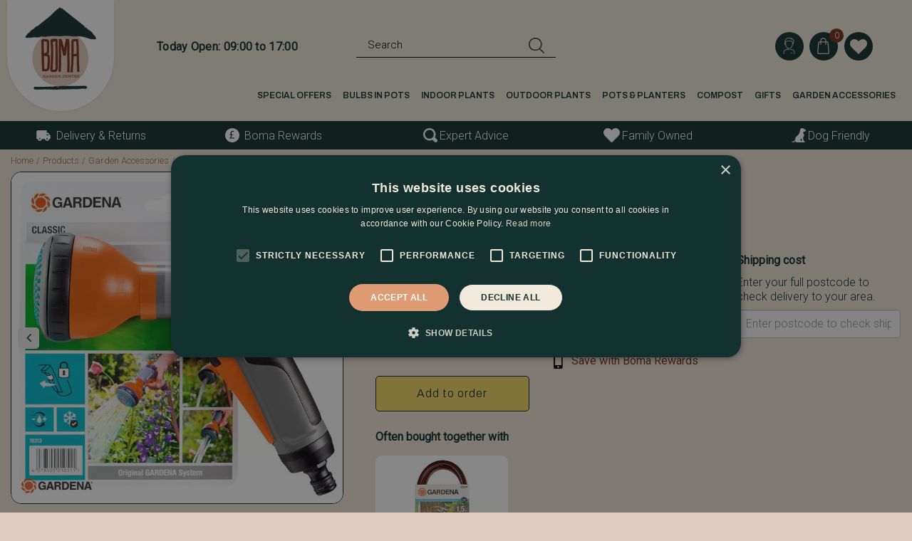

--- FILE ---
content_type: text/html; charset=utf-8
request_url: https://www.bomagardencentre.co.uk/product/gardena-classic-multi-sprayer
body_size: 50076
content:
<!DOCTYPE html>
<html lang="en"><head>
<meta charset="utf-8">
<!-- Google Tag Manager -->
<script>(function(w,d,s,l,i){w[l]=w[l]||[];w[l].push({'gtm.start':
new Date().getTime(),event:'gtm.js'});var f=d.getElementsByTagName(s)[0],
j=d.createElement(s),dl=l!='dataLayer'?'&l='+l:'';j.async=true;j.src=
'https://www.googletagmanager.com/gtm.js?id='+i+dl;f.parentNode.insertBefore(j,f);
})(window,document,'script','dataLayer','GTM-PCZL5J4');</script>
<!-- End Google Tag Manager --><meta name="viewport" content="width=device-width, initial-scale=1, maximum-scale=1, minimum-scale=1, shrink-to-fit=no">
<title>Gardena Classic Multi-Sprayer - The Boma Garden Centre</title>
<meta name="keywords" content="The Boma Garden Centre, garden centre London, garden centre Kentish Town, Kentish Town garden centre, London garden centre, opening hours the Boma Garden Centre, North London garden centre,">
<meta name="description" content="Buy Gardena Classic Multi-Sprayer at The Boma Garden Centre. Have a look at our products online or visit our garden centre in London. We are happy to help you!">
<meta property="og:description" content="Buy Gardena Classic Multi-Sprayer at The Boma Garden Centre. Have a look at our products online or visit our garden centre in London. We are happy to help you!">
<meta property="og:type" content="article">
<meta property="og:title" content="Gardena Classic Multi-Sprayer">
<meta property="og:url" content="https://www.bomagardencentre.co.uk/product/gardena-classic-multi-sprayer">
<meta property="og:description" content="3-point hard jet for high cleaning power

Soft bubble jet spray for watering potted plants and soft spray for watering individual areas of the garden.

Soft plastic ring on the head to protect from damage. If the water flow is to be continuous, you can lock the pulse trigger. Tiring of the hand is thereby prevented

&amp;nbsp;

&amp;nbsp;">
<meta property="og:image" content="https://www.bomagardencentre.co.uk/files/images/webshop/gardena-classic-multi-sprayer-1000x1000-6285f3e647501_src.webp">
<meta property="og:locale" content="en_GB">
<meta property="og:site_name" content="The Boma Garden Centre">
<meta name="author" content="The Boma Garden Centre">
<meta name="format-detection" content="telephone=no">
<link rel="alternate" type="application/rss+xml" href="https://www.bomagardencentre.co.uk/news/feed.xml">
<!-- TrustBox script --> 

<script type="text/javascript" src="//widget.trustpilot.com/bootstrap/v5/tp.widget.bootstrap.min.js" async defer></script> 

<!-- End TrustBox script -->
<link href="https://www.bomagardencentre.co.uk/product/gardena-classic-multi-sprayer" rel="canonical" />
<link href="/files/images/icons/favicon-1621352783.ico" rel="icon" type="image/x-icon" />
<link href="/files/images/icons/9e2fd9d41f/apple-touch-icon-precomposed.png" rel="apple-touch-icon" />
<link rel="preload" href="/font/fontawesome-webfont.woff2?v=4.7.0" as="font" crossorigin>
<link rel="dns-prefetch" href="https://www.google-analytics.com" crossorigin>
<link rel="dns-prefetch" href="https://stats.g.doubleclick.net" crossorigin>
<link rel="stylesheet" type="text/css" href="/website/default-v2/css/style_production.118.css">



    <script type="text/javascript">
  	var app = {"baseUrl":"","assetUrl":"","locale":"en_GB","language":"en"};
  	app.lang = app.lang || {};
	</script>
		</head>
<body class="col_equal responsive en_GB en webshop webshop-product parent-category-11">
<!-- Google Tag Manager (noscript) -->
<noscript><iframe src="https://www.googletagmanager.com/ns.html?id=GTM-PCZL5J4"
height="0" width="0" style="display:none;visibility:hidden"></iframe></noscript>
<!-- End Google Tag Manager (noscript) --><noscript><img height="1" width="1" style="display:none" src=https://www.facebook.com/tr?id=908030656502712&ev=PageView&noscript=1
/></noscript><div id="body_content">
	<div id=skip-link><a href="#content" class="sr-only sr-only-focusable">Jump to content</a></div>
		<section id=container>
		<header class="layout_placeholder placeholder-header">
	<div class=in>
		<div id="layout_block_38" class="layout_block block_type_breadcrumbs">
	<div class=in itemscope itemtype="https://schema.org/BreadcrumbList">		<div class="breadcrumb" itemprop="itemListElement" itemscope itemtype="https://schema.org/ListItem">
		  		  <a itemprop="item"  href="/" class="home" title="Home"><span itemprop="name">Home</span><meta itemprop="position" content="1"></a>
		  <div class="separator">&gt;</div>		</div>
			<div class="breadcrumb" itemprop="itemListElement" itemscope itemtype="https://schema.org/ListItem">
		  		  <a itemprop="item"  href="/products" title="Products"><span itemprop="name">Products</span><meta itemprop="position" content="2"></a>
		  <div class="separator">&gt;</div>		</div>
			<div class="breadcrumb" itemprop="itemListElement" itemscope itemtype="https://schema.org/ListItem">
		  		  <a itemprop="item"  href="/garden-accessories" title="Garden Accessories"><span itemprop="name">Garden Accessories</span><meta itemprop="position" content="3"></a>
		  <div class="separator">&gt;</div>		</div>
			<div class="breadcrumb" itemprop="itemListElement" itemscope itemtype="https://schema.org/ListItem">
		  		  <a itemprop="item"  href="/garden-accessories/irrigation-watering" title="Irrigation &amp; Watering"><span itemprop="name">Irrigation &amp; Watering</span><meta itemprop="position" content="4"></a>
		  <div class="separator">&gt;</div>		</div>
			<div class="breadcrumb" itemprop="itemListElement" itemscope itemtype="https://schema.org/ListItem">
		  		  <a itemprop="item"  href="/garden-accessories/irrigation-watering/gardena-watering" title="Gardena watering"><span itemprop="name">Gardena Watering</span><meta itemprop="position" content="5"></a>
		  <div class="separator">&gt;</div>		</div>
			<div class="breadcrumb" itemprop="itemListElement" itemscope itemtype="https://schema.org/ListItem">
		  		  <a itemprop="item"  href="/product/gardena-classic-multi-sprayer" title="Gardena Classic Multi-Sprayer"><span itemprop="name">Gardena Classic Multi-Sprayer</span><meta itemprop="position" content="6"></a>
		  		</div>
	</div>
</div>	
	</div>
</header>	    <div class="column_wrapper disable_left disable_right column-1">
	    	<div class=in>
				<div class=main_column id=main_column>
					<div class="layout_placeholder placeholder-content_top">
	<div class="in">
		<div id="layout_block_44" class="layout_block block_type_logo">
	<div class=in>
		<a href="/" title="The Boma Garden Centre" class="logo">
			<img src="/website/default-v2/images/logo.png" alt="The Boma Garden Centre"  loading="eager">
		</a>
	</div>
</div>    <div id="layout_block_143" class="layout_block block_type_openinghours_today">
        <div class=wrap>
            <div class=in>
                <div class=block-content>
                    <span class="location_1"><span class="opened-text">Today Open: <span class="open-hours">09:00</span> to <span class="close-hours">17:00</span></span></span>                </div>
            </div>
        </div>
    </div>
<div id="layout_block_45" class="layout_block block_type_html menu_button">
		<div class="wrap">
		<div class=in>
						<div class=block-content><p><a href="#"><i class="fa fa-bars">&nbsp;</i></a></p></div>					</div>
	</div>
	</div>
<div id="layout_block_46" class="layout_block block_type_search_box_2">
	<div class=wrap>
		<div class=in>
			<div class=block-content>
				<form name="search2" class=form action="/search">
					<input type=hidden id=search_id name="search_id" value="46">
					<div class="grid-10-12">
						<input type=text name=q id=search-input placeholder="Search">
					</div>
					<div class="grid-2-12">
						<input type=submit name=search-submit id=search-submit value="Search">
					</div>
				</form>
			</div>
		</div>
	</div>
</div>
<div id="layout_block_50" class="layout_block block_type_login_box popup">
	<div class=wrap>
		<div class=in>
			<div class=block-content>
										<ul>
															<li class="register-link">
									<a title="Register" class="register-link-element" href="/webshop/account/register"><span>Register</span></a>
								</li>
														<li class="show-login">
								<a title="Login" class="login-link-element" href="#"><span>Login</span></a>
								<div class="login-box">
									<form class=form method="post" action="/index/login">
										<fieldset>
											<label for="user">Card number / e-mail address</label>
											<input type="text" name="user" id="user" class="text" placeholder="Card number / e-mail address">
											<label for="password">Postcode / password</label>
											<input type="password" name="password" id="password" class="text" placeholder="Postcode / password">
																						<input type="submit" class="btn btn-default" value="Login">
										</fieldset>
									</form>
								</div>
							</li>
						</ul>
													</div>
		</div>
	</div>
</div><div id="layout_block_51" class="layout_block block_type_webshop_shoppingcart"  title="Go to the shopping cart">
	<div class="wrap popup-cart-container">
		<div class=in>
						<div class="block-title title"><h2><a href="/cart">Shopping cart</a></h2></div>
						<div class=block-content>
                								<a href="/cart" class="cartLink">
					<span class="info no_items">
						No items in shopping cart					</span>
				</a>
								<div class="cart-links no_items">
					<div class="pay-link"><a href="/cart" title="View cart">View cart</a></div>
				</div>
							</div>
					</div>
	</div>
</div>

<div id="layout_block_141" class="layout_block block_type_webshop_wishlist" onclick="document.location.href='/webshop/wishlist'" title="Go to the wishlist">
	<div class="wrap">
		<div class=in>
						<div class="block-title title"><h2><a href="/webshop/wishlist" title="Add to wishlist">Wishlist</a></h2></div>
						<div class=block-content>
				<a href="/webshop/wishlist" title="Add to wishlist" class="wishlistLink">
					<span class="info no_items">
						No items in wishlist					</span>
				</a>
			</div>
					</div>
	</div>
</div>
<nav id="layout_block_49" class="layout_block block_type_navigation main_menu submenu_vertical_show">
<div class="in">
<ul>
  <li class="first" id="item_145"><span class=headlink>
    <a id="145" title="Special Offers" class="label " href="https://www.bomagardencentre.co.uk/boma-special-offers" target="_self"><span class=in>Special Offers</span></a>
             
             </span>
  </li>
  <li class="" id="item_384"><span class=headlink>
    <a id="384" title="Bulbs in Pots" class="label " href="https://www.bomagardencentre.co.uk/outdoor-plants/seasonal-plants/bulbs-in-pots" target="_self"><span class=in>Bulbs in Pots</span></a>
             
             </span>
  </li>
  <li class="has_submenu" id="item_334"><span class=headlink>
    <a id="334" title="Indoor Plants" class="label " href="/indoor-plants" target="_self"><span class=in>Indoor Plants</span></a>
             <span class="submenu_button"></span>
             </span>
    <div class="sub submenu"><ul>
      <li class="first has_submenu"><span class=headlink>
        <a title="Popular Indoor Plants" class="label " href="/indoor-plants/popular-indoor-plants"><span class=in>Popular Indoor Plants</span></a>
		             <span class="submenu_button"></span></span>
        <div class="sub subsub"><ul>
          <li class="first">
            <a title="Anthurium" href="/indoor-plants/popular-indoor-plants/anthurium"><span class=in>Anthurium</span></a>
				             
          <li>
            <a title="Bird of Paradise" href="/indoor-plants/popular-indoor-plants/bird-of-paradise"><span class=in>Bird of Paradise</span></a>
				             
          <li>
            <a title="Bonsai" href="/indoor-plants/popular-indoor-plants/bonsai"><span class=in>Bonsai</span></a>
				             
          <li>
            <a title="Calathea" href="/indoor-plants/popular-indoor-plants/calathea"><span class=in>Calathea</span></a>
				             
          <li>
            <a title="Dracaena" href="/indoor-plants/popular-indoor-plants/dracaena"><span class=in>Dracaena</span></a>
				             
          <li>
            <a title="Epipremnum" href="/indoor-plants/popular-indoor-plants/pothos"><span class=in>Pothos</span></a>
				             
          <li>
            <a title="Ficus" href="/indoor-plants/popular-indoor-plants/ficus"><span class=in>Ficus</span></a>
				             
          <li>
            <a title="Howea Forsteriana" href="/indoor-plants/popular-indoor-plants/kentia-palm"><span class=in>Kentia Palm</span></a>
				             
          <li>
            <a title="Hoya" href="/indoor-plants/popular-indoor-plants/hoya"><span class=in>Hoya</span></a>
				             
          <li>
            <a title="Indoor Ferns" href="/indoor-plants/popular-indoor-plants/indoor-ferns"><span class=in>Indoor Ferns</span></a>
				             
          <li>
            <a title="Aeschynathus" href="/indoor-plants/popular-indoor-plants/lipstick-plant"><span class=in>Lipstick Plant</span></a>
				             
          <li>
            <a title="Monstera" href="/indoor-plants/popular-indoor-plants/monstera"><span class=in>Monstera</span></a>
				             
          <li>
            <a title="Orchid" href="/indoor-plants/popular-indoor-plants/orchid"><span class=in>Orchid</span></a>
				             
          <li>
            <a title="Philodendron" href="/indoor-plants/popular-indoor-plants/philodendron"><span class=in>Philodendron</span></a>
				             
          <li>
            <a title="Spider Plant" href="/indoor-plants/popular-indoor-plants/spider-plant"><span class=in>Spider Plant</span></a>
				             
          <li>
            <a title="Snake Plant" href="/indoor-plants/popular-indoor-plants/snake-plant"><span class=in>Snake Plant</span></a>
				             
          <li>
            <a title="Peace Lily" href="/indoor-plants/popular-indoor-plants/peace-lily"><span class=in>Peace Lily</span></a>
				             
          <li class="last">
            <a title="ZZ Plant" href="/indoor-plants/popular-indoor-plants/zz-plant"><span class=in>ZZ Plant</span></a>
				             
          </li>
        </ul></div>
      </li>
      <li><span class=headlink>
        <a title="Foliage Plants" class="label " href="/indoor-plants/foliage-plants"><span class=in>Foliage Plants</span></a>
		             </span>
      </li>
      <li><span class=headlink>
        <a title="Flowering Indoor Plants" class="label " href="/indoor-plants/flowering-indoor-plants"><span class=in>Flowering Indoor Plants</span></a>
		             </span>
      </li>
      <li><span class=headlink>
        <a title="Large Indoor Plants" class="label " href="/indoor-plants/large-indoor-plants"><span class=in>Large Indoor Plants</span></a>
		             </span>
      </li>
      <li><span class=headlink>
        <a title="Hanging Plants" class="label " href="/indoor-plants/hanging-plants"><span class=in>Hanging Plants</span></a>
		             </span>
      </li>
      <li><span class=headlink>
        <a title="Cacti &amp; Succulents" class="label " href="/indoor-plants/cacti-succulents"><span class=in>Cacti &amp; Succulents</span></a>
		             </span>
      </li>
      <li><span class=headlink>
        <a title="Climbing Plants" class="label " href="/indoor-plants/climbing-plants"><span class=in>Climbing Plants</span></a>
		             </span>
      </li>
      <li><span class=headlink>
        <a title="Easy House Plants" class="label " href="/indoor-plants/easy-house-plants"><span class=in>Easy House Plants</span></a>
		             </span>
      </li>
      <li><span class=headlink>
        <a title="Air Purifying Plants" class="label " href="/indoor-plants/air-purifying-plants"><span class=in>Air Purifying Plants</span></a>
		             </span>
      </li>
      <li class="last"><span class=headlink>
        <a title="Indoor Plant Collections" class="label " href="/indoor-plants/indoor-plant-collections"><span class=in>Indoor Plant Collections</span></a>
		             </span>
      </li>
    </ul></div>
  </li>
  <li class="has_submenu" id="item_335"><span class=headlink>
    <a id="335" title="Outdoor Plants" class="label " href="/outdoor-plants" target="_self"><span class=in>Outdoor Plants</span></a>
             <span class="submenu_button"></span>
             </span>
    <div class="sub submenu"><ul>
      <li class="first has_submenu"><span class=headlink>
        <a title="Seasonal Plants" class="label " href="/outdoor-plants/seasonal-plants"><span class=in>Seasonal Plants</span></a>
		             <span class="submenu_button"></span></span>
        <div class="sub subsub"><ul>
          <li class="first">
            <a title="Winter &amp; Spring Bedding" href="/outdoor-plants/seasonal-plants/winter-spring-bedding"><span class=in>Winter &amp; Spring Bedding</span></a>
				             
          <li>
            <a title="Summer Bedding" href="/outdoor-plants/seasonal-plants/summer-bedding"><span class=in>Summer Bedding</span></a>
				             
          <li>
            <a title="Autumn Bedding" href="/outdoor-plants/seasonal-plants/autumn-bedding"><span class=in>Autumn Bedding</span></a>
				             
          <li>
            <a title="Bulbs in Pots" href="/outdoor-plants/seasonal-plants/bulbs-in-pots"><span class=in>Bulbs in Pots</span></a>
				             
          <li class="last">
            <a title="Tubs &amp; Baskets" href="/outdoor-plants/seasonal-plants/tubs-baskets"><span class=in>Tubs &amp; Baskets</span></a>
				             
          </li>
        </ul></div>
      </li>
      <li class="has_submenu"><span class=headlink>
        <a title="Perennials" class="label " href="/outdoor-plants/perennials"><span class=in>Perennials</span></a>
		             <span class="submenu_button"></span></span>
        <div class="sub subsub"><ul>
          <li class="first">
            <a title="Winter Perennials" href="/outdoor-plants/perennials/winter-perennials"><span class=in>Winter Perennials</span></a>
				             
          <li>
            <a title="Spring Perennials" href="/outdoor-plants/perennials/spring-perennials"><span class=in>Spring Perennials</span></a>
				             
          <li>
            <a title="Summer Perennials" href="/outdoor-plants/perennials/summer-perennials"><span class=in>Summer Perennials</span></a>
				             
          <li class="last">
            <a title="Autumn Perennials" href="/outdoor-plants/perennials/autumn-perennials"><span class=in>Autumn Perennials</span></a>
				             
          </li>
        </ul></div>
      </li>
      <li class="has_submenu"><span class=headlink>
        <a title="Evergreens &amp; Shrubs" class="label " href="/outdoor-plants/evergreens-shrubs"><span class=in>Evergreens &amp; Shrubs</span></a>
		             <span class="submenu_button"></span></span>
        <div class="sub subsub"><ul>
          <li class="first">
            <a title="Aucuba (Spotted Laurel)" href="/outdoor-plants/evergreens-shrubs/aucuba-spotted-laurel"><span class=in>Aucuba (Spotted Laurel)</span></a>
				             
          <li>
            <a title="Azalea" href="/outdoor-plants/evergreens-shrubs/azalea"><span class=in>Azalea</span></a>
				             
          <li>
            <a title="Camellia" href="/outdoor-plants/evergreens-shrubs/camellia"><span class=in>Camellia</span></a>
				             
          <li>
            <a title="Ceanothus" href="/outdoor-plants/evergreens-shrubs/ceanothus"><span class=in>Ceanothus</span></a>
				             
          <li>
            <a title="Choisya" href="/outdoor-plants/evergreens-shrubs/choisya"><span class=in>Choisya</span></a>
				             
          <li>
            <a title="Cupressus" href="/outdoor-plants/evergreens-shrubs/cupressus"><span class=in>Cupressus</span></a>
				             
          <li>
            <a title="Eucalyptus" href="/outdoor-plants/evergreens-shrubs/eucalyptus"><span class=in>Eucalyptus</span></a>
				             
          <li>
            <a title="Euonymus" href="/outdoor-plants/evergreens-shrubs/euonymus"><span class=in>Euonymus</span></a>
				             
          <li>
            <a title="Fatsia" href="/outdoor-plants/evergreens-shrubs/fatsia"><span class=in>Fatsia</span></a>
				             
          <li>
            <a title="Grevillea" href="/outdoor-plants/evergreens-shrubs/grevillea"><span class=in>Grevillea</span></a>
				             
          <li>
            <a title="Griselinia" href="/outdoor-plants/evergreens-shrubs/griselinia"><span class=in>Griselinia</span></a>
				             
          <li>
            <a title="Hebe (Veronica)" href="/outdoor-plants/evergreens-shrubs/hebe-veronica"><span class=in>Hebe (Veronica)</span></a>
				             
          <li>
            <a title="Ilex" href="/outdoor-plants/evergreens-shrubs/ilex"><span class=in>Ilex</span></a>
				             
          <li>
            <a title="Nandina" href="/outdoor-plants/evergreens-shrubs/nandina"><span class=in>Nandina</span></a>
				             
          <li>
            <a title="Photinia" href="/outdoor-plants/evergreens-shrubs/photinia"><span class=in>Photinia</span></a>
				             
          <li>
            <a title="Pittosporum" href="/outdoor-plants/evergreens-shrubs/pittosporum"><span class=in>Pittosporum</span></a>
				             
          <li>
            <a title="Prunus (Cherry Laurel)" href="/outdoor-plants/evergreens-shrubs/prunus-cherry-laurel"><span class=in>Prunus (Cherry Laurel)</span></a>
				             
          <li>
            <a title="Pyracantha" href="/outdoor-plants/evergreens-shrubs/pyracantha"><span class=in>Pyracantha</span></a>
				             
          <li>
            <a title="Rhododendron" href="/outdoor-plants/evergreens-shrubs/rhododendron"><span class=in>Rhododendron</span></a>
				             
          <li>
            <a title="Sarcococca" href="/outdoor-plants/evergreens-shrubs/sarcococca"><span class=in>Sarcococca</span></a>
				             
          <li>
            <a title="Skimmia" href="/outdoor-plants/evergreens-shrubs/skimmia"><span class=in>Skimmia</span></a>
				             
          <li>
            <a title="Taxus baccata" href="/outdoor-plants/evergreens-shrubs/taxus-baccata"><span class=in>Taxus baccata</span></a>
				             
          <li class="last">
            <a title="Viburnum" href="/outdoor-plants/evergreens-shrubs/viburnum"><span class=in>Viburnum</span></a>
				             
          </li>
        </ul></div>
      </li>
      <li><span class=headlink>
        <a title="Herbs" class="label " href="/outdoor-plants/herbs-plants"><span class=in>Herbs</span></a>
		             </span>
      </li>
      <li class="has_submenu"><span class=headlink>
        <a title="Climbers" class="label " href="/outdoor-plants/climbers"><span class=in>Climbers</span></a>
		             <span class="submenu_button"></span></span>
        <div class="sub subsub"><ul>
          <li class="first">
            <a title="Clematis" href="/outdoor-plants/climbers/clematis"><span class=in>Clematis</span></a>
				             
          <li>
            <a title="Ivy (Hedera helix)" href="/outdoor-plants/climbers/ivy-hedera-helix"><span class=in>Ivy (Hedera helix)</span></a>
				             
          <li>
            <a title="Jasmine (Jasminum)" href="/outdoor-plants/climbers/jasmine-jasminum"><span class=in>Jasmine (Jasminum)</span></a>
				             
          <li>
            <a title="Climbing Hydrangea" href="/outdoor-plants/climbers/climbing-hydrangea"><span class=in>Climbing Hydrangea</span></a>
				             
          <li>
            <a title="Lonicera" href="/outdoor-plants/climbers/lonicera"><span class=in>Lonicera</span></a>
				             
          <li>
            <a title="Muehlenbeckia" href="/outdoor-plants/climbers/muehlenbeckia"><span class=in>Muehlenbeckia</span></a>
				             
          <li>
            <a title="Passiflora (Passion Flower)" href="/outdoor-plants/climbers/passiflora-passion-flower"><span class=in>Passiflora (Passion Flower)</span></a>
				             
          <li>
            <a title="Parthenocissus (Virginia Creeper)" href="/outdoor-plants/climbers/parthenocissus-virginia-creeper"><span class=in>Parthenocissus (Virginia Creeper)</span></a>
				             
          <li>
            <a title="Sollya (Billardiera fusiformis)" href="/outdoor-plants/climbers/sollya-billardiera-fusiformis"><span class=in>Sollya (Billardiera fusiformis)</span></a>
				             
          <li class="last">
            <a title="Trachelospermum (Star Jasmine)" href="/outdoor-plants/climbers/trachelospermum-star-jasmine"><span class=in>Trachelospermum (Star Jasmine)</span></a>
				             
          </li>
        </ul></div>
      </li>
      <li class="has_submenu"><span class=headlink>
        <a title="Ferns" class="label " href="/outdoor-plants/ferns"><span class=in>Ferns</span></a>
		             <span class="submenu_button"></span></span>
        <div class="sub subsub"><ul>
          <li class="first">
            <a title="Asplenium" href="/outdoor-plants/ferns/asplenium"><span class=in>Asplenium</span></a>
				             
          <li>
            <a title="Athyrium" href="/outdoor-plants/ferns/athyrium"><span class=in>Athyrium</span></a>
				             
          <li>
            <a title="Blechnum" href="/outdoor-plants/ferns/blechnum"><span class=in>Blechnum</span></a>
				             
          <li>
            <a title="Dicksonia (Tree Fern)" href="/outdoor-plants/ferns/dicksonia-tree-fern"><span class=in>Dicksonia (Tree Fern)</span></a>
				             
          <li>
            <a title="Dryopteris" href="/outdoor-plants/ferns/dryopteris"><span class=in>Dryopteris</span></a>
				             
          <li class="last">
            <a title="Polystichum" href="/outdoor-plants/ferns/polystichum"><span class=in>Polystichum</span></a>
				             
          </li>
        </ul></div>
      </li>
      <li class="has_submenu"><span class=headlink>
        <a title="Grasses" class="label " href="/outdoor-plants/grasses"><span class=in>Grasses</span></a>
		             <span class="submenu_button"></span></span>
        <div class="sub subsub"><ul>
          <li class="first">
            <a title="Carex" href="/outdoor-plants/grasses/carex"><span class=in>Carex</span></a>
				             
          <li>
            <a title="Cordyline" href="/outdoor-plants/grasses/cordyline"><span class=in>Cordyline</span></a>
				             
          <li>
            <a title="Dianella" href="/outdoor-plants/grasses/dianella"><span class=in>Dianella</span></a>
				             
          <li>
            <a title="Festuca" href="/outdoor-plants/grasses/festuca"><span class=in>Festuca</span></a>
				             
          <li>
            <a title="Hakonechloa" href="/outdoor-plants/grasses/hakonechloa"><span class=in>Hakonechloa</span></a>
				             
          <li>
            <a title="Molinia (Moor Grass)" href="/outdoor-plants/grasses/molinia-moor-grass"><span class=in>Molinia (Moor Grass)</span></a>
				             
          <li>
            <a title="Ophiopogon (Black Mondo Grass)" href="/outdoor-plants/grasses/ophiopogon-black-mondo-grass"><span class=in>Ophiopogon (Black Mondo Grass)</span></a>
				             
          <li>
            <a title="Pennisetum" href="/outdoor-plants/grasses/pennisetum"><span class=in>Pennisetum</span></a>
				             
          <li>
            <a title="Phormium" href="/outdoor-plants/grasses/phormium"><span class=in>Phormium</span></a>
				             
          <li class="last">
            <a title="Stipa" href="/outdoor-plants/grasses/stipa"><span class=in>Stipa</span></a>
				             
          </li>
        </ul></div>
      </li>
      <li class="has_submenu"><span class=headlink>
        <a title="Alpines" class="label " href="/outdoor-plants/alpines"><span class=in>Alpines</span></a>
		             <span class="submenu_button"></span></span>
        <div class="sub subsub"><ul>
          <li class="first">
            <a title="Delosperma" href="/outdoor-plants/alpines/delosperma"><span class=in>Delosperma</span></a>
				             
          <li>
            <a title="Echeveria" href="/outdoor-plants/alpines/echeveria"><span class=in>Echeveria</span></a>
				             
          <li>
            <a title="Iberis" href="/outdoor-plants/alpines/iberis"><span class=in>Iberis</span></a>
				             
          <li>
            <a title="Saxifraga" href="/outdoor-plants/alpines/saxifraga"><span class=in>Saxifraga</span></a>
				             
          <li>
            <a title="Sedum" href="/outdoor-plants/alpines/sedum"><span class=in>Sedum</span></a>
				             
          <li class="last">
            <a title="Sempervivum" href="/outdoor-plants/alpines/sempervivum"><span class=in>Sempervivum</span></a>
				             
          </li>
        </ul></div>
      </li>
      <li class="has_submenu"><span class=headlink>
        <a title="David Austin Roses" class="label " href="/outdoor-plants/david-austin-roses"><span class=in>David Austin Roses</span></a>
		             <span class="submenu_button"></span></span>
        <div class="sub subsub"><ul>
          <li class="first">
            <a title="David Austin Shrub Roses" href="/outdoor-plants/david-austin-roses/david-austin-shrub-roses"><span class=in>David Austin Shrub Roses</span></a>
				             
          <li class="last">
            <a title="David Austin Climbing Roses" href="/outdoor-plants/david-austin-roses/david-austin-climbing-roses"><span class=in>David Austin Climbing Roses</span></a>
				             
          </li>
        </ul></div>
      </li>
      <li><span class=headlink>
        <a title="Bay Trees" class="label " href="/outdoor-plants/bay-trees"><span class=in>Bay Trees</span></a>
		             </span>
      </li>
      <li><span class=headlink>
        <a title="Olive Trees" class="label " href="/outdoor-plants/olive-trees"><span class=in>Olive Trees</span></a>
		             </span>
      </li>
      <li><span class=headlink>
        <a title="Acer (Japanese Maple)" class="label " href="/outdoor-plants/acer-japanese-maple"><span class=in>Acer (Japanese Maple)</span></a>
		             </span>
      </li>
      <li><span class=headlink>
        <a title="Potted Plants" class="label " href="/outdoor-plants/potted-plants"><span class=in>Potted Plants</span></a>
		             </span>
      </li>
      <li><span class=headlink>
        <a title="Garden Collections" class="label " href="/outdoor-plants/garden-collections"><span class=in>Garden Collections</span></a>
		             </span>
      </li>
      <li><span class=headlink>
        <a title="Topiary" class="label " href="/outdoor-plants/topiary"><span class=in>Topiary</span></a>
		             </span>
      </li>
      <li class="last"><span class=headlink>
        <a title="Ground Cover Plants" class="label " href="/outdoor-plants/ground-cover-plants"><span class=in>Ground Cover Plants</span></a>
		             </span>
      </li>
    </ul></div>
  </li>
  <li class="has_submenu" id="item_338"><span class=headlink>
    <a id="338" title="Pots &amp; Planters" class="label " href="/pots-planters" target="_self"><span class=in>Pots &amp; Planters</span></a>
             <span class="submenu_button"></span>
             </span>
    <div class="sub submenu"><ul>
      <li class="first has_submenu"><span class=headlink>
        <a title="Garden Planters" class="label " href="/pots-planters/garden-planters"><span class=in>Garden Planters</span></a>
		             <span class="submenu_button"></span></span>
        <div class="sub subsub"><ul>
          <li class="first">
            <a title="Terracotta Planters" href="/pots-planters/garden-planters/terracotta-planters"><span class=in>Terracotta Planters</span></a>
				             
          <li>
            <a title="Stone Planters" href="/pots-planters/garden-planters/stone-planters"><span class=in>Stone Planters</span></a>
				             
          <li>
            <a title="Glazed Garden Pots" href="/pots-planters/garden-planters/glazed-garden-pots"><span class=in>Glazed Garden Pots</span></a>
				             
          <li>
            <a title="Window Boxes" href="/pots-planters/garden-planters/window-boxes"><span class=in>Window Boxes</span></a>
				             
          <li>
            <a title="Polystone Planters" href="/pots-planters/garden-planters/polystone-planters"><span class=in>Polystone Planters</span></a>
				             
          <li>
            <a title="Chelsea Planters" href="/pots-planters/garden-planters/chelsea-planters"><span class=in>Chelsea Planters</span></a>
				             
          <li>
            <a title="Metal Planters" href="/pots-planters/garden-planters/metal-planters"><span class=in>Metal Planters</span></a>
				             
          <li>
            <a title="Terracotta Pots" href="/pots-planters/garden-planters/terracotta-pots"><span class=in>Terracotta Pots</span></a>
				             
          <li class="last">
            <a title="Plastic Planters" href="/pots-planters/garden-planters/plastic-planters"><span class=in>Plastic Planters</span></a>
				             
          </li>
        </ul></div>
      </li>
      <li><span class=headlink>
        <a title="Saucers" class="label " href="/pots-planters/saucers"><span class=in>Saucers</span></a>
		             </span>
      </li>
      <li><span class=headlink>
        <a title="Pot Feet" class="label " href="/pots-planters/pot-feet"><span class=in>Pot Feet</span></a>
		             </span>
      </li>
      <li class="has_submenu"><span class=headlink>
        <a title="Outdoor Potted Plants" class="label " href="/pots-planters/outdoor-potted-plants"><span class=in>Outdoor Potted Plants</span></a>
		             <span class="submenu_button"></span></span>
        <div class="sub subsub"><ul>
          <li class="first">
            <a title="Planted Window Boxes" href="/pots-planters/outdoor-potted-plants/planted-window-boxes"><span class=in>Planted Window Boxes</span></a>
				             
          <li>
            <a title="Doorstep Planters" href="/pots-planters/outdoor-potted-plants/doorstep-planters"><span class=in>Doorstep Planters</span></a>
				             
          <li>
            <a title="Patio Planters" href="/pots-planters/outdoor-potted-plants/patio-planters"><span class=in>Patio Planters</span></a>
				             
          <li class="last">
            <a title="Herb Collections" href="/pots-planters/outdoor-potted-plants/herb-collections"><span class=in>Herb Collections</span></a>
				             
          </li>
        </ul></div>
      </li>
      <li class="last has_submenu"><span class=headlink>
        <a title="Indoor Plant Pots" class="label " href="/pots-planters/indoor-plant-pots"><span class=in>Indoor Plant Pots</span></a>
		             <span class="submenu_button"></span></span>
        <div class="sub subsub"><ul>
          <li class="first">
            <a title="Ceramic Pots" href="/pots-planters/indoor-plant-pots/ceramic-pots"><span class=in>Ceramic Pots</span></a>
				             
          <li>
            <a title="Elho Pots" href="/pots-planters/indoor-plant-pots/elho-pots"><span class=in>Elho Pots</span></a>
				             
          <li>
            <a title="Plastic Plant Pots" href="/pots-planters/indoor-plant-pots/plastic-plant-pots"><span class=in>Plastic Plant Pots</span></a>
				             
          <li>
            <a title="Basket Plant Pots" href="/pots-planters/indoor-plant-pots/basket-plant-pots"><span class=in>Basket Plant Pots</span></a>
				             
          <li>
            <a title="Hanging Plant Pots" href="/pots-planters/indoor-plant-pots/hanging-plant-pots"><span class=in>Hanging Plant Pots</span></a>
				             
          <li class="last">
            <a title="Plant Pots On Legs" href="/pots-planters/indoor-plant-pots/plant-pots-on-legs"><span class=in>Plant Pots On Legs</span></a>
				             
          </li>
        </ul></div>
      </li>
    </ul></div>
  </li>
  <li class="has_submenu" id="item_337"><span class=headlink>
    <a id="337" title="Compost" class="label " href="/compost" target="_self"><span class=in>Compost</span></a>
             <span class="submenu_button"></span>
             </span>
    <div class="sub submenu"><ul>
      <li class="first"><span class=headlink>
        <a title="Garden Compost" class="label " href="/compost/garden-compost"><span class=in>Garden Compost</span></a>
		             </span>
      </li>
      <li><span class=headlink>
        <a title="Houseplant Compost" class="label " href="/compost/houseplant-compost"><span class=in>Houseplant Compost</span></a>
		             </span>
      </li>
      <li class="last"><span class=headlink>
        <a title="Aggregates" class="label " href="/compost/aggregates"><span class=in>Aggregates</span></a>
		             </span>
      </li>
    </ul></div>
  </li>
  <li class="has_submenu" id="item_353"><span class=headlink>
    <a id="353" title="Gifts" class="label " href="/gifts" target="_self"><span class=in>Gifts</span></a>
             <span class="submenu_button"></span>
             </span>
    <div class="sub submenu"><ul>
      <li class="first"><span class=headlink>
        <a title="Gift Vouchers" class="label " href="/gifts/gift-vouchers"><span class=in>Gift Vouchers</span></a>
		             </span>
      </li>
      <li><span class=headlink>
        <a title="Potted Plants" class="label " href="/gifts/potted-plants"><span class=in>Potted Plants</span></a>
		             </span>
      </li>
      <li class="last"><span class=headlink>
        <a title="Plant Collections" class="label " href="/gifts/plant-collections"><span class=in>Plant Collections</span></a>
		             </span>
      </li>
    </ul></div>
  </li>
  <li class="last has_submenu active" id="item_339"><span class=headlink>
    <a id="339" title="Garden Accessories" class="label " href="/garden-accessories" target="_self"><span class=in>Garden Accessories</span></a>
             <span class="submenu_button"></span>
             </span>
    <div class="sub submenu"><ul>
      <li class="first has_submenu"><span class=headlink>
        <a title="Irrigation &amp; Watering" class="label " href="/garden-accessories/irrigation-watering"><span class=in>Irrigation &amp; Watering</span></a>
		             <span class="submenu_button"></span></span>
        <div class="sub subsub"><ul>
          <li class="first">
            <a title="Gardena watering" href="/garden-accessories/irrigation-watering/gardena-watering"><span class=in>Gardena Watering</span></a>
				             
          <li>
            <a title="Watering Cans" href="/garden-accessories/irrigation-watering/watering-cans"><span class=in>Watering Cans</span></a>
				             
          <li class="last">
            <a title="Hose Pipes" href="/garden-accessories/irrigation-watering/hose-pipes"><span class=in>Hose Pipes</span></a>
				             
          </li>
        </ul></div>
      </li>
      <li class="has_submenu"><span class=headlink>
        <a title="Bird Care" class="label " href="/garden-accessories/bird-care"><span class=in>Bird Care</span></a>
		             <span class="submenu_button"></span></span>
        <div class="sub subsub"><ul>
          <li class="first">
            <a title="Bird Food" href="/garden-accessories/bird-care/bird-food"><span class=in>Bird Food</span></a>
				             
          <li class="last">
            <a title="Bird Feeders" href="/garden-accessories/bird-care/bird-feeders"><span class=in>Bird Feeders</span></a>
				             
          </li>
        </ul></div>
      </li>
      <li><span class=headlink>
        <a title="Plant Food" class="label " href="/garden-accessories/plant-food"><span class=in>Plant Food</span></a>
		             </span>
      </li>
      <li><span class=headlink>
        <a title="Garden Hand Tools" class="label " href="/garden-accessories/garden-hand-tools"><span class=in>Garden Hand Tools</span></a>
		             </span>
      </li>
      <li><span class=headlink>
        <a title="Garden Pests" class="label " href="/garden-accessories/garden-pests"><span class=in>Garden Pests</span></a>
		             </span>
      </li>
      <li><span class=headlink>
        <a title="Plant Diseases" class="label " href="/garden-accessories/plant-diseases"><span class=in>Plant Diseases</span></a>
		             </span>
      </li>
      <li><span class=headlink>
        <a title="Ties &amp; Twines" class="label " href="/garden-accessories/ties-twines"><span class=in>Ties &amp; Twines</span></a>
		             </span>
      </li>
      <li class="last"><span class=headlink>
        <a title="Gardening Gloves" class="label " href="/garden-accessories/gardening-gloves"><span class=in>Gardening Gloves</span></a>
		             </span>
      </li>
    </ul></div>
  </li>
</ul>
</div>
</nav>
	<div id="layout_block_142" class="layout_block block_type_universalslider header_usps">
		<div class="wrap">
			<div class="in">
				<div class="block-title">
                                            <h2 title="Header usp slider">Header usp slider</h2>
                    				</div>
								<div class="block-content">
					<div class="universal-slider" id="universal-slider-142">
						<div class="universal-slide" id="universal-slide-9"><a href="https://www.bomagardencentre.co.uk/boma-delivery-returns" title="Delivery &amp; Returns">
        <span>Delivery &amp; Returns</span>
</a>
</div>
<div class="universal-slide" id="universal-slide-10"><a href="https://www.bomagardencentre.co.uk/boma-rewards" title="Boma Rewards">
        <span>Boma Rewards</span>
</a>
</div>
<div class="universal-slide" id="universal-slide-17"><a href="" title="Expert Advice">
    <img src="/files/images/misc/expert-advice-25x25-6798dbd944797_n.webp" alt="Expert Advice" />    <span>Expert Advice</span>
</a>
</div>
<div class="universal-slide" id="universal-slide-18"><a href="" title="Family Owned">
    <img src="/files/images/misc/family-owned-25x22-6798de7ed3c74_n.webp" alt="Family Owned" />    <span>Family Owned</span>
</a>
</div>
<div class="universal-slide" id="universal-slide-19"><a href="" title="Dog Friendly">
    <img src="/files/images/misc/dog-friendly-25x25-6798de63a13d8_n.webp" alt="Dog Friendly" />    <span>Dog Friendly</span>
</a>
</div>
					</div>
				</div>
			</div>
		</div>
	</div>
	</div>
</div>					<section id=content tabindex="-1">
						<div class=in>
																							<article class="webshop-product flip" data-id=30372 itemscope itemtype="https://schema.org/Product">
				<div class="combi-wrap">				<form action="https://www.bomagardencentre.co.uk/cart" method="post" id=CombiForm class=CombiForm>
			<input type="hidden" name="addItemId" value="30372" />
						<div id="responsive-page-title">
				<h2>
					Gardena Classic Multi-Sprayer				</h2>
			</div>
						<div id=floating-productinfo>
				<div id=product-info-right>
					<div id=media-gallery><div id=media-gallery-slider><div id=media-gallery-prev><a href="#"><i class="fa fa-chevron-left"></i></a></div>
								<div id=media-gallery-next><a href="#"><i class="fa fa-chevron-right"></i></a></div><div class="media-gallery-slide active" id=media-slide-1>
								<a href="/files/images/webshop/gardena-classic-multi-sprayer-1000x1000-6285f3e647501_l.webp" rel="productPictures" class=fancybox_gallery title="Gardena Classic Multi-Sprayer" data-index="0">
									<span class=media-gallery-image><img src="/files/images/webshop/gardena-classic-multi-sprayer-1000x1000-6285f3e647501_n.webp" alt="Gardena Classic Multi-Sprayer - image 1" itemprop="image" /></span>
								</a>
							</div><div class="media-gallery-slide" id=media-slide-2>
								<a href="/files/images/webshop/gardena-classic-multi-sprayer-1080x1080-6285f3e648785_l.webp" rel="productPictures" class=fancybox_gallery title="Gardena Classic Multi-Sprayer" data-index="1">
									<span class=media-gallery-image><img src="/files/images/webshop/gardena-classic-multi-sprayer-1080x1080-6285f3e648785_n.webp" alt="Gardena Classic Multi-Sprayer - image 2" itemprop="image" /></span>
								</a>
							</div><div class="media-gallery-slide" id=media-slide-3>
								<a href="/files/images/webshop/gardena-classic-multi-sprayer-1080x1080-6285f3e64958a_l.webp" rel="productPictures" class=fancybox_gallery title="Gardena Classic Multi-Sprayer" data-index="2">
									<span class=media-gallery-image><img src="/files/images/webshop/gardena-classic-multi-sprayer-1080x1080-6285f3e64958a_n.webp" alt="Gardena Classic Multi-Sprayer - image 3" itemprop="image" /></span>
								</a>
							</div><div class=product-brand-image><a href="/products/brand/gardena"><img src="/files/images/webshop/gardena-330x70-6284cfaf47f97_n.webp" alt="Gardena" /></a></div></div><div id=media-gallery-thumbs><ul><li>
									<a href="/files/images/webshop/gardena-classic-multi-sprayer-1000x1000-6285f3e647501_l.webp" class=active rel="{gallery: 'productPictures'}" id=media-thumb-1 data-index="0">
										<span class=thumb-image>
											<span class=thumb-image-in><img src="/files/images/webshop/gardena-classic-multi-sprayer-1000x1000-6285f3e647501_s.webp" alt="Gardena Classic Multi-Sprayer - image 1" itemprop="image" width="1000" height="1000" /></span>
										</span>
									</a>
								</li><li>
									<a href="/files/images/webshop/gardena-classic-multi-sprayer-1080x1080-6285f3e648785_l.webp" rel="{gallery: 'productPictures'}" id=media-thumb-2 data-index="1">
										<span class=thumb-image>
											<span class=thumb-image-in><img src="/files/images/webshop/gardena-classic-multi-sprayer-1080x1080-6285f3e648785_s.webp" alt="Gardena Classic Multi-Sprayer - image 2" itemprop="image" width="1080" height="1080" /></span>
										</span>
									</a>
								</li><li>
									<a href="/files/images/webshop/gardena-classic-multi-sprayer-1080x1080-6285f3e64958a_l.webp" rel="{gallery: 'productPictures'}" id=media-thumb-3 data-index="2">
										<span class=thumb-image>
											<span class=thumb-image-in><img src="/files/images/webshop/gardena-classic-multi-sprayer-1080x1080-6285f3e64958a_s.webp" alt="Gardena Classic Multi-Sprayer - image 3" itemprop="image" width="1080" height="1080" /></span>
										</span>
									</a>
								</li></ul></div></div>				</div>
			</div>
			<div id=product-info-left>
				<div class=page-title>
					<h1 itemprop="name">
						Gardena Classic Multi-Sprayer					</h1>
				</div>
									<div class="prices" itemprop="offers" itemscope itemtype="https://schema.org/Offer">
						<div class="price-label">
							Price
						</div>
																			<div class="current_price">
                                <span class="label">
                                    Price                                </span>
								<ins class="value">
									<meta itemprop="price" content="26.99" />
									<div class="symbol">£</div>
									<div class="number">26</div>
									<div class="separator">.</div>
									<div class="decimals">99</div>
								</ins>
															</div>
																																										<meta itemprop="priceCurrency" content="GBP" />
						<meta itemprop="itemCondition" itemtype="https://schema.org/OfferItemCondition" content="https://schema.org/NewCondition" />
						<link itemprop="url" href="https://www.bomagardencentre.co.uk/product/gardena-classic-multi-sprayer" />
					</div>
													<div class="quantity-top">
						<div class="quantity-fields">
							<div class="quantity">
								<div class="options label">Quantity</div>
                                <div class="options value"><div id=add-subtract-box>
                                    <div id=quantity-sub><i class="fa fa-minus"></i></div>
                                    <div id=quantity-input><input type="number" name="quantity" min="1" max="" value="1"></div>
                                                <div id=quantity-add><i class="fa fa-plus"></i></div>
                                            </div></div>							</div>

						</div>
											</div>
																		<div id=product-options>
												<ul>
														
						</ul>
						<div id=order-button><span><input type="submit" class="orderBtn order_bottom gtm-product-order popup_order" name="order_bottom" value="Add to order" ></span></div><div id=usp-list>
						<ul><li class="html"><span><p><i class="fa fa-cart-plus">&nbsp;</i><a href="https://www.bomagardencentre.co.uk/location/the-boma-garden-centre-location">Click &amp; Collect</a>&nbsp;</p>
</span></li><li class="html"><span><i class="fa fa-truck">&nbsp;</i><a href="https://www.bomagardencentre.co.uk/delivery-returns" rel="noopener noreferrer" target="_blank">Delivery within London&#39;s M25</a></span></li><li class="html"><span><p><i class="fa fa-phone">&nbsp;</i><a href="tel:02072844 999">020 72844 999</a> | <a href="/cdn-cgi/l/email-protection#3340525f564073515c5e5254524157565d50565d4741561d505c1d4658">Email</a></p>
</span></li><li class="html"><span><img alt="" height="25" src="https://www.bomagardencentre.co.uk/files/files/pay-logos-65323d0e6e6c5.svg" style="width: 200px; height: 25px;" width="200" /></span></li><li class="html"><span>&nbsp;<a href="https://www.bomagardencentre.co.uk/boma-rewards" rel="noopener noreferrer" target="_blank"><img alt="Boma Rewards App" height="20" src="https://www.bomagardencentre.co.uk/files/images/icon-awesome-mobile-alt-23x36-6672a508a74de.png" style="width: 13px; height: 20px;" width="13" /></a>&nbsp; &nbsp;<a href="https://www.bomagardencentre.co.uk/boma-rewards" rel="noopener noreferrer" target="_blank">Save with Boma Rewards</a>&nbsp;</span></li><li class="html"><span><style type="text/css">.widget-container {
    text-align: left !important; /* Force left alignment */
  }

  .elfsight-app-cc047339-e4c0-40e2-bea8-d91f93082eda {
    margin: 0 !important; /* Override default margins */
    text-align: left !important; /* Ensure widget aligns to the left */
    display: inline-block !important; /* Prevent automatic centering */
  }
</style>
<div class="widget-container"><script data-cfasync="false" src="/cdn-cgi/scripts/5c5dd728/cloudflare-static/email-decode.min.js"></script><script src="https://static.elfsight.com/platform/platform.js" async></script>
<div class="elfsight-app-cc047339-e4c0-40e2-bea8-d91f93082eda" data-elfsight-app-lazy="">&nbsp;</div>
</div>
</span></li></ul>
					</div>					</div>
							</div>

					</form>
						<div id=product-combinations >
				<div class=product-combinations-title><span>Often bought together with</span></div>
<form class="CombiForm" id="CombiFormBelow">
<div id=combi-content>
		<!-- One row -->
	<div class="combi-row"  id="alternative-id-30373">
		<div class=combi-product>
			<div class=combi-img>
									<a href="/files/images/webshop/gardena-connection-set-1080x1080-6285fbea61f09_n.webp" class="fancybox" title="Gardena Connection Set">
						<img src="/files/images/webshop/gardena-connection-set-1080x1080-6285fbea61f09_s.webp" alt="Gardena Connection Set">
					</a>
							</div>
			<div class=combi-text><p><a href="/product/gardena-connection-set" target="_blank"><strong>Gardena Connection Set</strong></a></p></div>
		</div>
		<div class=combi-info>
			<div class=combi-price>
								<span class="price">
					<span class="symbol">£</span> <span class="number">22</span><span class="separator">.</span><span class="decimals">99</span>
				</span>
							</div>
						<div class=combi-quantity>
				<a href="#" class=quantity-min id="min30373"><i class="fa fa-minus"></i></a>
				<input type=number name="combinationQuantity[30373]" id="quantity30373" class="quantity-field" value="0">
				<a href="#" class=quantity-plus id="plus30373"><i class="fa fa-plus"></i></a>
			</div>
					</div>
		<div class=combi-total>
			<span class="symbol">£</span> <span class="number">0</span><span class="separator">.</span><span class="decimals">00</span>
		</div>
			</div>
		<!-- -->
</div>
<div id=combi-total>
	<div class=in>
		<div id=total-text>Total</div>
		<div id=total-price>
			<span class="symbol">£</span> <span class="number">26</span><span class="separator">.</span><span class="decimals">99</span>
		</div>
			</div>
</div>
<div id=combi-order>
		<div class=in>
		<div id=order-combi-button><span><input type=submit name=order-combi class="popup_order order-combi-popup" id="order-combi-popup" value="Add to order"></span></div>
	</div>
</div>
</form>
			</div>
							<div class="zipcode_check">
				<div class="zipcode_check_text"><p>Shipping cost</p>
<p><span>Enter your full postcode to check delivery to your area.</span></p>
</div><div class="shipping_input"><input type="text" class="zipcode-check-input" name="zipcode" placeholder="Enter postcode to check shipping costs" onkeydown="return event.key != 'Enter';"><select name="zipcode-country" class="zipcode-country-check-input"><option value="1" selected>United Kingdom</option><option value="2">Andorra</option><option value="3">Albania</option><option value="4">Austria</option><option value="5">Australia</option><option value="6">Bosnia- Herzegovina</option><option value="7">Belgium</option><option value="8">Bulgaria</option><option value="9">Belarus</option><option value="11">Switzerland</option><option value="12">Cyprus</option><option value="13">Czech Republic</option><option value="14">Germany</option><option value="15">Denmark</option><option value="16">Estonia</option><option value="17">Spain</option><option value="18">Finland</option><option value="19">France</option><option value="20">Gibraltar</option><option value="21">Greece</option><option value="22">Croatia</option><option value="23">Hungary</option><option value="24">Ireland</option><option value="25">Iceland</option><option value="26">Italy</option><option value="27">Lithuania</option><option value="28">Luxembourg</option><option value="29">Latvia</option><option value="30">Monaco</option><option value="31">Montenegro</option><option value="32">Netherlands</option><option value="33">Norway</option><option value="34">Poland</option><option value="35">Portugal</option><option value="36">Romania</option><option value="37">Russia</option><option value="38">Sweden</option><option value="39">Slovenia</option><option value="40">Slovakia</option><option value="41">San Marino</option><option value="42">Turkey</option><option value="43">Ukraine</option><option value="45">New Zealand</option><option value="46">South Africa</option><option value="49">Canada</option><option value="50">United States</option></select></div>													<div class="shipping_result hidden"></div>
							</div>
						</div>		<div id="tabs-usps-guide">
			<div class="wrap">
				<div class="top">

											<div id="short-desc">
							<h4>Quick Guide</h4>

<ul>
	<li>
	<p>Ideal for watering potted plants and beds as well as powerful cleaning</p>
	</li>
	<li>
	<p>This&nbsp;sprayer has three different water spray patterns</p>
	</li>
	<li>
	<p>Soft spray, Bubble jet spray, 3 point hard jet</p>
	</li>
	<li>
	<p>Integrated innovative frost-proofing ensures that the product remains undamaged even when temperatures drop</p>
	</li>
	<li>
	<p>Fully adjustable flow rate - single-hand operation</p>
	</li>
	<li>
	<p>Ergonomically and functionally design for high comfort in use</p>
	</li>
	<li>
	<p>Easy cleaning thanks to soft plastic nozzles</p>
	</li>
	<li>
	<p>Integrated filter which can be removed and cleaned</p>
	</li>
	<li>
	<p>5 year warranty</p>
	</li>
</ul>						</div>
									</div>
				<div class="bottom">
													<div id=product-tabs-container >
									<div class=wrap>
										<div class=in>
											<div id=product-tabs>
												<div id=product-tab-btn>
													<a id="product-tab-description-btn" href="#description-link" class=active name="description">Description</a><a id="product-tab-specifications-btn" href="#specifications-link"  name="specifications">Specifications</a><a id="product-tab-boma-delivery-information-btn" href="#boma-delivery-information-link"  name="boma-delivery-information">Delivery</a><a id="product-tab-brand-btn" href="#brand-link"  name="brand">Brand</a><a id="product-tab-garden-centre-btn" href="#garden-centre-link"  name="garden-centre">Garden Centre</a>												</div>
												<div id="product-tab-description" class="product-tab tab-2 active"><div class="page-text" itemprop="description">
<p>3-point hard jet for high cleaning power</p>

<p>Soft bubble jet spray for watering potted plants and soft spray for watering individual areas of the garden.</p>

<p>Soft plastic ring on the head to protect from damage. If the water flow is to be continuous, you can lock the pulse trigger. Tiring of the hand is thereby prevented</p>

<p>&nbsp;</p>

<p>&nbsp;</p>
</div>

</div>

<div id="product-tab-specifications" class="product-tab tab-3"><ul class="specs">
<li><meta itemprop="gtin13" content="005957" />
<div class=specs-label>EAN code</div>
<div class=specs-value>005957</div></li>
<li><div class=specs-label>Brand</div>
<div class=specs-value itemprop="brand" itemtype="http://schema.org/Thing" itemscope><span itemprop="name">Gardena</span></div></li>
</ul></div>

<div id="product-tab-boma-delivery-information" class="product-tab tab-7"><div class="page-text">
<table style="background-color:#e0cbbe; width:100%;">
	<tbody>
		<tr>
			<td style="padding:20px;">
			<table border="0" cellpadding="1" cellspacing="1" style="width:100%;">
				<tbody>
					<tr>
						<td><span style="color:#000000;"><img align="left" alt="" src="https://www.bomagardencentre.co.uk/files/images/m25-delivery-graphic-736x300-65f45fcdf0c6a.png" style="width: 100%; height: 100%; float: left; vertical-align: middle;" /></span></td>
						<td>
						<table style="background-color:#e0cbbe; width:100%;">
							<tbody>
								<tr>
									<td style="padding:20px;">
									<p style="text-align: center;"><span style="font-size:18px;"><span style="color:#13302f;">Save &pound;15 when you spend &pound;295+ on our webshop.</span></span></p>

									<p style="text-align: center;"><span style="font-size:18px;"><strong><span style="color:#13302f;">BOMA NOW DELIVERS ALL PRODUCTS WITHIN</span><span style="color:#000000;"><strong> </strong></span><a href="https://www.bomagardencentre.co.uk/webshop-delivery#Localdelivery"><span style="color:#792e17;">LONDON&#39;S M25 AREA</span></a><span style="color:#792e17;">.</span></strong></span><br />
									<span style="font-size:16px;"><span style="color:#13302f;">Please note that the products displaying</span><span style="color:#000000;">&nbsp;<img alt="" height="34" src="https://www.bomagardencentre.co.uk/files/images/local-delivery-m25-aa-284x97-65f46f7956173.png" style="width: 100px; height: 34px;" width="100" />&nbsp;</span><span style="color:#13302f;">are available for delivery only within the M25. Products without&nbsp;green labels are delivered nationwide.</span></span></p>
									</td>
								</tr>
							</tbody>
						</table>
						</td>
					</tr>
				</tbody>
			</table>
			</td>
		</tr>
	</tbody>
</table>

<p style="text-align: center;">&nbsp;</p>

<ul>
	<li>
	<p><span style="font-size:16px;"><strong><a href="#collect"><span style="color:#990000;">Click &amp; Collect Orders</span></a></strong></span></p>
	</li>
	<li>
	<p><span style="font-size:16px;"><strong><a href="#dispatch"><span style="color:#990000;">Dispatch &amp; Delivery Orders</span></a></strong></span></p>
	</li>
	<li>
	<p><span style="font-size:16px;"><strong><a href="#terms"><span style="color:#990000;">Delivery Terms, Conditions &amp; Costs</span></a></strong></span></p>
	</li>
	<li>
	<p><span style="font-size:16px;"><strong><a href="#track"><span style="color:#990000;">How to Track Your Parcel for National Delivery</span></a></strong></span></p>
	</li>
	<li>
	<p><span style="font-size:16px;"><strong><a href="#Localdelivery"><span style="color:#990000;">Local Delivery Products within all M25 Postcodes</span></a><span style="color:#990000;">&nbsp;</span></strong></span></p>
	</li>
	<li>
	<p><span style="font-size:16px;"><strong><a href="#safe"><span style="color:#990000;">Delivering to a Safe Place</span></a></strong></span></p>
	</li>
	<li>
	<p><a href="#Returns"><span style="color:#990000;"><span style="font-size:16px;"><strong>Returns</strong></span></span></a></p>
	</li>
</ul>

<p>&nbsp;</p>

<p><span style="color:#2F4F4F;">Thank you for shopping with The Boma.<a id="collect" name="collect"></a><br />
We aim to process and despatch your order as soon as we receive it.</span></p>

<p><span style="color:#2F4F4F;">With our extensive range of product&nbsp;types, we have several delivery methods, terms and prices for shipping the products you order, governed by your postcode.</span></p>

<p><span style="color:#2F4F4F;">Below are the relevant delivery terms for the products we list on our online store. However, if you still have questions, please email us at </span><a href="/cdn-cgi/l/email-protection#c6b5a7aaa3b586a4a9aba7a1a7b4a2a3a8a5a3a8b2b4a3e8a5a9e8b3ad"><span style="color:#2F4F4F;"><span class="__cf_email__" data-cfemail="c9baa8a5acba89aba6a4a8aea8bbadaca7aaaca7bdbbace7aaa6e7bca2">[email&#160;protected]</span></span></a><span style="color:#2F4F4F;"> or Tel: 020 7284 4999.</span></p>

<p>&nbsp;</p>

<h3><span style="color:#2F4F4F;"><a id="collect" name="collect"></a>Click &amp; Collect Orders</span></h3>

<p><span style="color:#2F4F4F;">All products in stock on the webshop are available with Click &amp; Collect.&nbsp; However, some items are only available with collection from </span><a href="https://bomagardencentre.co.uk/location/the-boma-garden-centre-location"><span style="color:#2F4F4F;">The Boma Garden Centre</span></a><span style="color:#2F4F4F;"> and do not have an alternative delivery option. These items we mark with an Icon on the product image and state on the product page. &nbsp;</span><br />
&nbsp;</p>

<p><span style="color:#2F4F4F;">For items with a collection and delivery option that you wish to collect from the garden centre, check the box marked <strong>&#39;I will pick up this order at your garden centre&#39; </strong>on the Checkout Page.<a id="dispatch" name="dispatch"></a></span></p>

<p><span style="color:#2F4F4F;">Please enter your telephone number and email address, then complete your order. The Boma customer service team aims to contact you to arrange collection within 48 hours of placing an order.</span></p>

<p><span style="color:#2F4F4F;">Once you place your order, the Boma Team needs to prepare your order for collection. Please do not arrive to collect your order until our customer service team has contacted you.</span><br />
&nbsp;</p>

<h3><span style="color:#2F4F4F;"><a id="dispatch" name="dispatch"></a>Dispatch &amp; Delivery Orders</span></h3>

<p><span style="color:#2F4F4F;">The Boma offers National and Local Delivery. Your delivery postcode will determine the cost and whether the items can be shipped nationally or only eligible for local delivery and will apply the relevant minimum shipping cost to your order. &nbsp;</span></p>

<p><span style="color:#2F4F4F;">We dispatch orders for delivery between Monday&nbsp;and Thursday&nbsp;to minimise the time in transit. Most orders to the UK mainland (see Zone 1 below) we ship by courier with Tracked Next-day Delivery.</span></p>

<p><span style="color:#2F4F4F;">All webshop products that have a delivery option state the minimum delivery cost on the product page.</span><br />
<br />
&nbsp;</p>

<h4><span style="color:#2F4F4F;">Checking the delivery charge</span></h4>

<p><span style="color:#2F4F4F;">You can enter your postcode on the product page to check the delivery charge before adding the product to your basket.</span><br />
&nbsp;</p>

<p><span style="color:#2F4F4F;">After entering your postcode, the updated charge will appear below the postcode if the amount is more than the minimum charge for that product type.</span></p>

<p>&nbsp;</p>

<h4><span style="color:#2F4F4F;">Item Delivery Methods &amp; Limitations</span><br />
&nbsp;</h4>

<p><span style="color:#2F4F4F;">Due to size and weight, certain items are only available with Click &amp; Collect or Local Delivery within the M25.<br />
The product image shows a <strong>local delivery ribbon icon&nbsp;&nbsp;<img alt="" height="34" src="https://www.bomagardencentre.co.uk/files/images/local-delivery-m25-aa-284x97-65f46f7956173.png" style="width: 100px; height: 34px;" width="100" />&nbsp;</strong>The product page also states Local Delivery with the minimum local delivery cost.</span></p>

<p><span style="color:#2F4F4F;">For items with local delivery, we aim to contact you to arrange delivery within 5 working days, using our local delivery service.</span></p>

<p><span style="color:#2F4F4F;">When ordering items with different delivery methods and limitations relevant to your postcode, you will receive a notification on the <strong>Checkout Page</strong>&nbsp;below the postcode.<a id="deliveryterms" name="deliveryterms"></a></span><br />
&nbsp;</p>

<table border="0" cellpadding="0" cellspacing="0" style="background-color:#f0e9dc;">
	<tbody>
		<tr>
			<td>
			<p><span style="color:#2F4F4F;">We cannot deliver all the selected products to this postcode. Please choose from the following options: 1. Use another postcode&nbsp;2. Order the marked product separately with a permitted postcode&nbsp;3.&nbsp;Select the order for collection at the checkout&nbsp;4. Remove the marked products from the shopping cart.</span></p>
			</td>
		</tr>
	</tbody>
</table>

<h5><br />
<span style="color:#2F4F4F;">Products with Permitted Postcodes&nbsp;and Different Shipping Methods</span></h5>

<p><span style="color:#2F4F4F;">Where necessary, we may split deliveries for orders that the postcode permits but with products that have different delivery methods. You will receive an email notification for each product&#39;s delivery information when this happens.</span><br />
&nbsp;</p>

<h3><span style="color:#2F4F4F;"><a id="terms" name="terms"></a>Delivery Terms, Conditions &amp; Costs</span></h3>

<p><span style="color:#2F4F4F;">Please note, all delivery prices are inclusive of VAT.</span></p>

<h5><br />
<strong><span style="color:#2F4F4F;">National Delivery Zone 1<br />
England, Wales &amp; Scotland (excluding Highlands &amp; Islands)</span></strong></h5>

<p><strong><span style="color:#2F4F4F;">Tracked Next (Working-day) Delivery - &pound;7.99&nbsp;</span></strong><br />
&nbsp;</p>

<ul>
	<li><span style="color:#2F4F4F;">Tracked delivery, requiring a signature upon receipt</span></li>
	<li><span style="color:#2F4F4F;">Fully tracked door-to-door with text or email notification updates</span></li>
	<li><span style="color:#2F4F4F;">1-hour time slot delivery notification, given on the day of delivery</span></li>
	<li><span style="color:#2F4F4F;">30-minute &#39;You&#39;re next&#39; message from the driver</span></li>
	<li><span style="color:#2F4F4F;">Orders placed by 10 am will be processed the same day</span></li>
	<li><span style="color:#2F4F4F;">Dispatch days Monday &ndash; Thursday&nbsp;(Excluding garden centre &amp; Bank holidays)</span></li>
	<li><span style="color:#2F4F4F;">Delivery days Tuesday &ndash; Friday (Excluding Bank holidays)</span></li>
</ul>

<p>&nbsp;</p>

<h5><strong><span style="color:#2F4F4F;">National Delivery Zone 2<br />
Highlands of Scotland and Northern Ireland</span></strong></h5>

<p><strong><span style="color:#2F4F4F;">Tracked 2-4 (Working-days) Delivery - &pound;17.99</span></strong><br />
&nbsp;</p>

<ul>
	<li><span style="color:#2F4F4F;">Tracked delivery, requiring a signature upon receipt</span></li>
	<li><span style="color:#2F4F4F;">Email or text notifications on the day of delivery</span></li>
	<li><span style="color:#2F4F4F;">Orders placed by 10 am will be processed the same day</span></li>
	<li><span style="color:#2F4F4F;">Dispatch days Monday &ndash; Thursday&nbsp;(Excluding garden centre &amp; Bank holidays)</span></li>
	<li><span style="color:#2F4F4F;">Delivery days Tuesday &ndash; Friday (Excluding Bank holidays)</span></li>
</ul>

<p>&nbsp;</p>

<h5><strong><span style="color:#2F4F4F;">National Delivery Zone 3<br />
Islands of Scotland, The Isle of Man, Isle of Wight &amp; Scilly and The Channel Islands</span></strong></h5>

<p><strong><span style="color:#2F4F4F;">Tracked 3-4 (Working-days) Delivery - &pound;19.99</span></strong><br />
&nbsp;</p>

<ul>
	<li><span style="color:#2F4F4F;">Tracked 3-4 delivery, requiring a signature upon receipt</span></li>
	<li><span style="color:#2F4F4F;">Email and Text notifications on the day of delivery</span></li>
	<li><strong>Prohibited items</strong> not eligible for this Zone: Plants, Seeds &amp; Bulbs, Compost, Organic Products</li>
	<li><span style="color:#2F4F4F;">Orders placed by 10 am will be processed the same day</span></li>
	<li><span style="color:#2F4F4F;">Dispatch days Monday &ndash; Thursday&nbsp;(Excluding garden centre &amp; Bank holidays)</span></li>
	<li><span style="color:#2F4F4F;">Delivery days Tuesday &ndash; Friday (Excluding Bank holidays)</span></li>
</ul>

<p>&nbsp;</p>

<h5><strong><span style="color:#2F4F4F;">Gift Card Delivery<br />
Royal Mail- &pound;2.99</span></strong></h5>

<p><span style="color:#2F4F4F;">We can deliver Gift Vouchers to your address or a recipient&#39;s address. You can also order online and collect a gift voucher&nbsp;at the garden centre.</span></p>

<p><span style="color:#2F4F4F;">Gift Card&nbsp;Delivery is&nbsp;via a tracked </span><a href="https://www.royalmail.com/personal/uk-delivery/signed-for-1st-class/"><span style="color:#2F4F4F;">Royal Mail Service</span></a><span style="color:#2F4F4F;">. Please allow <strong>3-5 working days</strong> for delivery.<a id="track" name="track"></a></span></p>

<p><span style="color:#2F4F4F;">When ordering a Gift Card you wish to ship to a recipient, check the box marked <strong>My delivery address is different from the invoice address</strong>, and fill in the recipient&#39;s address.<br />
<br />
If you wish to add a message, you can enter a message in the Delivery Instructions, marked </span><strong>Please enter a message or delivery instructions</strong><span style="color:#2F4F4F;">, which we will add to the gift card holder.</span></p>

<h3>&nbsp;</h3>

<h3><span style="color:#2F4F4F;"><a id="track" name="track"></a>How you can track your parcel using our national delivery service</span></h3>

<p><span style="color:#2F4F4F;">To track shipments, we send your order using a courier with a tracking service. You will receive status updates during the delivery process, including the parcel&#39;s location and route.</span></p>

<p><span style="color:#2F4F4F;">When we dispatch your order, you will receive an email with a linked tracking code and delivery information. (If you don&#39;t receive an email, please check your spam or junk email folders).</span><br />
&nbsp;</p>

<p><span style="color:#2F4F4F;">You can track the delivery through the link we provide in the email and receive email or text notifications.</span></p>

<p><span style="color:#2F4F4F;">The linked tracking service will provide the following delivery options:<a id="local" name="local"></a></span></p>

<ul>
	<li><span style="color:#2F4F4F;">Leave with a neighbour</span></li>
	<li><span style="color:#2F4F4F;">Deliver to a local DHL service point for you to collect in person</span></li>
	<li><span style="color:#2F4F4F;">Change the delivery date</span></li>
	<li><span style="color:#2F4F4F;">Leave in a safe place</span></li>
</ul>

<p><span style="color:#2F4F4F;">If, for some reason, you cannot find your email tracking notification, please get in touch with us by email at&nbsp;</span><a href="/cdn-cgi/l/email-protection#d4a7b5b8b1a794b6bbb9b5b3b5a6b0b1bab7b1baa0a6b1fab7bbfaa1bf"><span style="color:#2F4F4F;"><span class="__cf_email__" data-cfemail="91e2f0fdf4e2d1f3fefcf0f6f0e3f5f4fff2f4ffe5e3f4bff2febfe4fa">[email&#160;protected]</span></span></a><span style="color:#2F4F4F;"> or Tel: </span><a href="https://www.bomagardencentre.co.uk/location/the-boma-garden-centre-location"><span style="color:#2F4F4F;">020 728 44999</span></a><br />
<br />
&nbsp;</p>

<h3><span style="color:#2F4F4F;"><a id="Localdelivery" name="Localdelivery"></a>Local Delivery</span></h3>

<p><span style="color:#2F4F4F;">Boma&#39;s Local Delivery Service has now expanded to<strong>&nbsp;M25 Postcodes</strong>. Products only available through Local Delivery or Collection from the garden centre have an icon on the product image, with a statement on the product page.<br />
Our local delivery is <strong>Kerbside only</strong>.&nbsp;</span><br />
&nbsp;</p>

<h5><span style="color:#2F4F4F;">Local Delivery Post Codes</span></h5>

<p><span style="color:#2F4F4F;">We aim to contact you to arrange delivery within 5 working days after placing your order.<br />
Our local delivery service operates Mon-Fri subject to available delivery slots.</span></p>

<p><span style="color:#2F4F4F;">Our local delivery service includes the postcodes and prices as follows:</span></p>

<table border="1" cellpadding="0" cellspacing="0" style="width: 100%;" width="708">
	<tbody>
		<tr height="21">
			<td height="21" style="background-color: rgb(238, 238, 238); text-align: center;" width="60"><strong>ZONE A</strong></td>
			<td style="background-color: rgb(238, 238, 238); text-align: center;" width="60"><strong>ZONE B</strong></td>
			<td style="background-color: rgb(238, 238, 238); text-align: center;" width="59"><strong>ZONE C</strong></td>
			<td style="background-color: rgb(238, 238, 238); text-align: center;" width="61"><strong>ZONE D</strong></td>
			<td style="background-color: rgb(238, 238, 238); text-align: center;" width="59"><strong>ZONE E</strong></td>
			<td style="background-color: rgb(238, 238, 238); text-align: center;" width="59"><strong>ZONE F</strong></td>
			<td style="background-color: rgb(238, 238, 238); text-align: center;" width="61"><strong>ZONE G</strong></td>
			<td style="background-color: rgb(238, 238, 238); text-align: center;" width="61"><strong>ZONE H</strong></td>
			<td style="background-color: rgb(238, 238, 238); text-align: center;" width="55"><strong>ZONE I</strong></td>
			<td style="background-color: rgb(238, 238, 238); text-align: center;" width="56"><strong>ZONE J</strong></td>
			<td style="background-color: rgb(238, 238, 238); text-align: center;" width="60"><strong>ZONE K</strong></td>
			<td style="background-color: rgb(238, 238, 238); text-align: center;" width="57"><strong>ZONE L</strong></td>
		</tr>
		<tr height="21">
			<td height="21" style="background-color: rgb(255, 255, 204); text-align: center;"><strong>&pound;10</strong></td>
			<td style="background-color: rgb(255, 255, 204); text-align: center;"><strong>&pound;15</strong></td>
			<td style="background-color: rgb(255, 255, 204); text-align: center;"><strong>&pound;20</strong></td>
			<td style="background-color: rgb(255, 255, 204); text-align: center;"><strong>&pound;25</strong></td>
			<td style="background-color: rgb(255, 255, 204); text-align: center;"><strong>&pound;30</strong></td>
			<td style="background-color: rgb(255, 255, 204); text-align: center;"><strong>&pound;35</strong></td>
			<td style="background-color: rgb(255, 255, 204); text-align: center;"><strong>&pound;40</strong></td>
			<td style="background-color: rgb(255, 255, 204); text-align: center;"><strong>&pound;45</strong></td>
			<td style="background-color: rgb(255, 255, 204); text-align: center;"><strong>&pound;50</strong></td>
			<td style="background-color: rgb(255, 255, 204); text-align: center;"><strong>&pound;55</strong></td>
			<td style="background-color: rgb(255, 255, 204); text-align: center;"><strong>&pound;60</strong></td>
			<td style="background-color: rgb(255, 255, 204); text-align: center;"><strong>&pound;65</strong></td>
		</tr>
		<tr height="21">
			<td height="21" style="text-align: center;">NW5</td>
			<td style="text-align: center;">N19</td>
			<td style="text-align: center;">N1</td>
			<td style="text-align: center;">E8</td>
			<td style="text-align: center;">E1</td>
			<td style="text-align: center;">E10</td>
			<td style="text-align: center;">E11</td>
			<td style="text-align: center;">E12</td>
			<td style="text-align: center;">BR3</td>
			<td style="text-align: center;">BR1</td>
			<td style="text-align: center;">BR5</td>
			<td style="text-align: center;">KT11</td>
		</tr>
		<tr height="21">
			<td height="21" style="text-align: center;">&nbsp;</td>
			<td style="text-align: center;">N6</td>
			<td style="text-align: center;">N10</td>
			<td style="text-align: center;">EC1A</td>
			<td style="text-align: center;">E1W</td>
			<td style="text-align: center;">E14</td>
			<td style="text-align: center;">E7</td>
			<td style="text-align: center;">E13</td>
			<td style="text-align: center;">CR4</td>
			<td style="text-align: center;">BR2</td>
			<td style="text-align: center;">BR6</td>
			<td style="text-align: center;">KT14</td>
		</tr>
		<tr height="21">
			<td height="21" style="text-align: center;">&nbsp;</td>
			<td style="text-align: center;">N7</td>
			<td style="text-align: center;">N1C</td>
			<td style="text-align: center;">EC1M</td>
			<td style="text-align: center;">E2</td>
			<td style="text-align: center;">E15</td>
			<td style="text-align: center;">EN4</td>
			<td style="text-align: center;">E16</td>
			<td style="text-align: center;">CR7</td>
			<td style="text-align: center;">BR4</td>
			<td style="text-align: center;">BR8</td>
			<td style="text-align: center;">KT16</td>
		</tr>
		<tr height="21">
			<td height="21" style="text-align: center;">&nbsp;</td>
			<td style="text-align: center;">NW1</td>
			<td style="text-align: center;">N4</td>
			<td style="text-align: center;">EC1N</td>
			<td style="text-align: center;">E5</td>
			<td style="text-align: center;">E17</td>
			<td style="text-align: center;">HA9</td>
			<td style="text-align: center;">E18</td>
			<td style="text-align: center;">HA2</td>
			<td style="text-align: center;">BR7</td>
			<td style="text-align: center;">CR0</td>
			<td style="text-align: center;">KT18</td>
		</tr>
		<tr height="21">
			<td height="21" style="text-align: center;">&nbsp;</td>
			<td style="text-align: center;">NW3</td>
			<td style="text-align: center;">N5</td>
			<td style="text-align: center;">EC1R</td>
			<td style="text-align: center;">E9</td>
			<td style="text-align: center;">E20</td>
			<td style="text-align: center;">N14</td>
			<td style="text-align: center;">E4</td>
			<td style="text-align: center;">HA3</td>
			<td style="text-align: center;">CR2</td>
			<td style="text-align: center;">CR3</td>
			<td style="text-align: center;">KT21</td>
		</tr>
		<tr height="21">
			<td height="21" style="text-align: center;">&nbsp;</td>
			<td style="text-align: center;">&nbsp;</td>
			<td style="text-align: center;">N8</td>
			<td style="text-align: center;">EC1V</td>
			<td style="text-align: center;">EC2A</td>
			<td style="text-align: center;">E3</td>
			<td style="text-align: center;">N9</td>
			<td style="text-align: center;">E6</td>
			<td style="text-align: center;">HA5</td>
			<td style="text-align: center;">CR8</td>
			<td style="text-align: center;">CR5</td>
			<td style="text-align: center;">KT22</td>
		</tr>
		<tr height="21">
			<td height="21" style="text-align: center;">&nbsp;</td>
			<td style="text-align: center;">&nbsp;</td>
			<td style="text-align: center;">NW6</td>
			<td style="text-align: center;">EC1Y</td>
			<td style="text-align: center;">EC2M</td>
			<td style="text-align: center;">N11</td>
			<td style="text-align: center;">NW7</td>
			<td style="text-align: center;">EN1</td>
			<td style="text-align: center;">IG1</td>
			<td style="text-align: center;">DA14</td>
			<td style="text-align: center;">CR6</td>
			<td style="text-align: center;">RM14</td>
		</tr>
		<tr height="21">
			<td height="21" style="text-align: center;">&nbsp;</td>
			<td style="text-align: center;">&nbsp;</td>
			<td style="text-align: center;">NW8</td>
			<td style="text-align: center;">HA1</td>
			<td style="text-align: center;">EC2N</td>
			<td style="text-align: center;">N13</td>
			<td style="text-align: center;">SW12</td>
			<td style="text-align: center;">EN2</td>
			<td style="text-align: center;">IG10</td>
			<td style="text-align: center;">DA15</td>
			<td style="text-align: center;">DA1</td>
			<td style="text-align: center;">TW15</td>
		</tr>
		<tr height="21">
			<td height="21" style="text-align: center;">&nbsp;</td>
			<td style="text-align: center;">&nbsp;</td>
			<td style="text-align: center;">W9</td>
			<td style="text-align: center;">N16</td>
			<td style="text-align: center;">EC2R</td>
			<td style="text-align: center;">N20</td>
			<td style="text-align: center;">SW18</td>
			<td style="text-align: center;">EN3</td>
			<td style="text-align: center;">IG11</td>
			<td style="text-align: center;">DA16</td>
			<td style="text-align: center;">DA2</td>
			<td style="text-align: center;">TW18</td>
		</tr>
		<tr height="21">
			<td height="21" style="text-align: center;">&nbsp;</td>
			<td style="text-align: center;">&nbsp;</td>
			<td style="text-align: center;">&nbsp;</td>
			<td style="text-align: center;">N2</td>
			<td style="text-align: center;">EC2V</td>
			<td style="text-align: center;">N21</td>
			<td style="text-align: center;">W3</td>
			<td style="text-align: center;">EN5</td>
			<td style="text-align: center;">IG3</td>
			<td style="text-align: center;">DA17</td>
			<td style="text-align: center;">DA8</td>
			<td style="text-align: center;">TW19</td>
		</tr>
		<tr height="21">
			<td height="21" style="text-align: center;">&nbsp;</td>
			<td style="text-align: center;">&nbsp;</td>
			<td style="text-align: center;">&nbsp;</td>
			<td style="text-align: center;">N22</td>
			<td style="text-align: center;">EC2Y</td>
			<td style="text-align: center;">N3</td>
			<td style="text-align: center;">W4</td>
			<td style="text-align: center;">HA0</td>
			<td style="text-align: center;">IG7</td>
			<td style="text-align: center;">DA18</td>
			<td style="text-align: center;">KT10</td>
			<td style="text-align: center;">TW20</td>
		</tr>
		<tr height="21">
			<td height="21" style="text-align: center;">&nbsp;</td>
			<td style="text-align: center;">&nbsp;</td>
			<td style="text-align: center;">&nbsp;</td>
			<td style="text-align: center;">NW11</td>
			<td style="text-align: center;">EC3A</td>
			<td style="text-align: center;">NW10</td>
			<td style="text-align: center;">&nbsp;</td>
			<td style="text-align: center;">HA7</td>
			<td style="text-align: center;">IG9</td>
			<td style="text-align: center;">DA5</td>
			<td style="text-align: center;">KT12</td>
			<td style="text-align: center;">&nbsp;</td>
		</tr>
		<tr height="21">
			<td height="21" style="text-align: center;">&nbsp;</td>
			<td style="text-align: center;">&nbsp;</td>
			<td style="text-align: center;">&nbsp;</td>
			<td style="text-align: center;">SE5</td>
			<td style="text-align: center;">EC3M</td>
			<td style="text-align: center;">NW9</td>
			<td style="text-align: center;">&nbsp;</td>
			<td style="text-align: center;">HA8</td>
			<td style="text-align: center;">KT2</td>
			<td style="text-align: center;">DA6</td>
			<td style="text-align: center;">KT13</td>
			<td style="text-align: center;">&nbsp;</td>
		</tr>
		<tr height="21">
			<td height="21" style="text-align: center;">&nbsp;</td>
			<td style="text-align: center;">&nbsp;</td>
			<td style="text-align: center;">&nbsp;</td>
			<td style="text-align: center;">W1B</td>
			<td style="text-align: center;">EC3N</td>
			<td style="text-align: center;">SE14</td>
			<td style="text-align: center;">&nbsp;</td>
			<td style="text-align: center;">IG2</td>
			<td style="text-align: center;">RM9</td>
			<td style="text-align: center;">DA7</td>
			<td style="text-align: center;">KT15</td>
			<td style="text-align: center;">&nbsp;</td>
		</tr>
		<tr height="21">
			<td height="21" style="text-align: center;">&nbsp;</td>
			<td style="text-align: center;">&nbsp;</td>
			<td style="text-align: center;">&nbsp;</td>
			<td style="text-align: center;">W1C</td>
			<td style="text-align: center;">EC3R</td>
			<td style="text-align: center;">SE15</td>
			<td style="text-align: center;">&nbsp;</td>
			<td style="text-align: center;">IG4</td>
			<td style="text-align: center;">SE18</td>
			<td style="text-align: center;">HA4</td>
			<td style="text-align: center;">KT19</td>
			<td style="text-align: center;">&nbsp;</td>
		</tr>
		<tr height="21">
			<td height="21" style="text-align: center;">&nbsp;</td>
			<td style="text-align: center;">&nbsp;</td>
			<td style="text-align: center;">&nbsp;</td>
			<td style="text-align: center;">W1D</td>
			<td style="text-align: center;">EC3V</td>
			<td style="text-align: center;">SE16</td>
			<td style="text-align: center;">&nbsp;</td>
			<td style="text-align: center;">IG5</td>
			<td style="text-align: center;">SE20</td>
			<td style="text-align: center;">HA6</td>
			<td style="text-align: center;">KT20</td>
			<td style="text-align: center;">&nbsp;</td>
		</tr>
		<tr height="21">
			<td height="21" style="text-align: center;">&nbsp;</td>
			<td style="text-align: center;">&nbsp;</td>
			<td style="text-align: center;">&nbsp;</td>
			<td style="text-align: center;">W1F</td>
			<td style="text-align: center;">EC4A</td>
			<td style="text-align: center;">SE24</td>
			<td style="text-align: center;">&nbsp;</td>
			<td style="text-align: center;">IG6</td>
			<td style="text-align: center;">SE25</td>
			<td style="text-align: center;">KT1</td>
			<td style="text-align: center;">KT8</td>
			<td style="text-align: center;">&nbsp;</td>
		</tr>
		<tr height="21">
			<td height="21" style="text-align: center;">&nbsp;</td>
			<td style="text-align: center;">&nbsp;</td>
			<td style="text-align: center;">&nbsp;</td>
			<td style="text-align: center;">W1G</td>
			<td style="text-align: center;">EC4M</td>
			<td style="text-align: center;">SE8</td>
			<td style="text-align: center;">&nbsp;</td>
			<td style="text-align: center;">IG8</td>
			<td style="text-align: center;">SE9</td>
			<td style="text-align: center;">KT17</td>
			<td style="text-align: center;">KT9</td>
			<td style="text-align: center;">&nbsp;</td>
		</tr>
		<tr height="21">
			<td height="21" style="text-align: center;">&nbsp;</td>
			<td style="text-align: center;">&nbsp;</td>
			<td style="text-align: center;">&nbsp;</td>
			<td style="text-align: center;">W1H</td>
			<td style="text-align: center;">EC4N</td>
			<td style="text-align: center;">SW10</td>
			<td style="text-align: center;">&nbsp;</td>
			<td style="text-align: center;">SE10</td>
			<td style="text-align: center;">SM4</td>
			<td style="text-align: center;">KT3</td>
			<td style="text-align: center;">RM13</td>
			<td style="text-align: center;">&nbsp;</td>
		</tr>
		<tr height="21">
			<td height="21" style="text-align: center;">&nbsp;</td>
			<td style="text-align: center;">&nbsp;</td>
			<td style="text-align: center;">&nbsp;</td>
			<td style="text-align: center;">W1J</td>
			<td style="text-align: center;">EC4R</td>
			<td style="text-align: center;">SW11</td>
			<td style="text-align: center;">&nbsp;</td>
			<td style="text-align: center;">SE12</td>
			<td style="text-align: center;">SM5</td>
			<td style="text-align: center;">KT4</td>
			<td style="text-align: center;">RM15</td>
			<td style="text-align: center;">&nbsp;</td>
		</tr>
		<tr height="21">
			<td height="21" style="text-align: center;">&nbsp;</td>
			<td style="text-align: center;">&nbsp;</td>
			<td style="text-align: center;">&nbsp;</td>
			<td style="text-align: center;">W1S</td>
			<td style="text-align: center;">EC4V</td>
			<td style="text-align: center;">SW2</td>
			<td style="text-align: center;">&nbsp;</td>
			<td style="text-align: center;">SE13</td>
			<td style="text-align: center;">SM6</td>
			<td style="text-align: center;">KT5</td>
			<td style="text-align: center;">RM19</td>
			<td style="text-align: center;">&nbsp;</td>
		</tr>
		<tr height="21">
			<td height="21" style="text-align: center;">&nbsp;</td>
			<td style="text-align: center;">&nbsp;</td>
			<td style="text-align: center;">&nbsp;</td>
			<td style="text-align: center;">W1T</td>
			<td style="text-align: center;">EC4Y</td>
			<td style="text-align: center;">SW4</td>
			<td style="text-align: center;">&nbsp;</td>
			<td style="text-align: center;">SE19</td>
			<td style="text-align: center;">SW20</td>
			<td style="text-align: center;">KT6</td>
			<td style="text-align: center;">RM3</td>
			<td style="text-align: center;">&nbsp;</td>
		</tr>
		<tr height="21">
			<td height="21" style="text-align: center;">&nbsp;</td>
			<td style="text-align: center;">&nbsp;</td>
			<td style="text-align: center;">&nbsp;</td>
			<td style="text-align: center;">W1U</td>
			<td style="text-align: center;">N12</td>
			<td style="text-align: center;">SW5</td>
			<td style="text-align: center;">&nbsp;</td>
			<td style="text-align: center;">SE21</td>
			<td style="text-align: center;">TW1</td>
			<td style="text-align: center;">KT7</td>
			<td style="text-align: center;">RM4</td>
			<td style="text-align: center;">&nbsp;</td>
		</tr>
		<tr height="21">
			<td height="21" style="text-align: center;">&nbsp;</td>
			<td style="text-align: center;">&nbsp;</td>
			<td style="text-align: center;">&nbsp;</td>
			<td style="text-align: center;">W1W</td>
			<td style="text-align: center;">N15</td>
			<td style="text-align: center;">SW6</td>
			<td style="text-align: center;">&nbsp;</td>
			<td style="text-align: center;">SE22</td>
			<td style="text-align: center;">TW2</td>
			<td style="text-align: center;">RM1</td>
			<td style="text-align: center;">SM7</td>
			<td style="text-align: center;">&nbsp;</td>
		</tr>
		<tr height="21">
			<td height="21" style="text-align: center;">&nbsp;</td>
			<td style="text-align: center;">&nbsp;</td>
			<td style="text-align: center;">&nbsp;</td>
			<td style="text-align: center;">W2</td>
			<td style="text-align: center;">N17</td>
			<td style="text-align: center;">SW8</td>
			<td style="text-align: center;">&nbsp;</td>
			<td style="text-align: center;">SE23</td>
			<td style="text-align: center;">TW3</td>
			<td style="text-align: center;">RM10</td>
			<td style="text-align: center;">TW13</td>
			<td style="text-align: center;">&nbsp;</td>
		</tr>
		<tr height="21">
			<td height="21" style="text-align: center;">&nbsp;</td>
			<td style="text-align: center;">&nbsp;</td>
			<td style="text-align: center;">&nbsp;</td>
			<td style="text-align: center;">WC1A</td>
			<td style="text-align: center;">N18</td>
			<td style="text-align: center;">SW9</td>
			<td style="text-align: center;">&nbsp;</td>
			<td style="text-align: center;">SE26</td>
			<td style="text-align: center;">TW5</td>
			<td style="text-align: center;">RM11</td>
			<td style="text-align: center;">TW14</td>
			<td style="text-align: center;">&nbsp;</td>
		</tr>
		<tr height="21">
			<td height="21" style="text-align: center;">&nbsp;</td>
			<td style="text-align: center;">&nbsp;</td>
			<td style="text-align: center;">&nbsp;</td>
			<td style="text-align: center;">WC1B</td>
			<td style="text-align: center;">NW2</td>
			<td style="text-align: center;">W12</td>
			<td style="text-align: center;">&nbsp;</td>
			<td style="text-align: center;">SE27</td>
			<td style="text-align: center;">TW7</td>
			<td style="text-align: center;">RM12</td>
			<td style="text-align: center;">TW16</td>
			<td style="text-align: center;">&nbsp;</td>
		</tr>
		<tr height="21">
			<td height="21" style="text-align: center;">&nbsp;</td>
			<td style="text-align: center;">&nbsp;</td>
			<td style="text-align: center;">&nbsp;</td>
			<td style="text-align: center;">WC1E</td>
			<td style="text-align: center;">NW4</td>
			<td style="text-align: center;">W14</td>
			<td style="text-align: center;">&nbsp;</td>
			<td style="text-align: center;">SE3</td>
			<td style="text-align: center;">UB1</td>
			<td style="text-align: center;">RM2</td>
			<td style="text-align: center;">TW17</td>
			<td style="text-align: center;">&nbsp;</td>
		</tr>
		<tr height="21">
			<td height="21" style="text-align: center;">&nbsp;</td>
			<td style="text-align: center;">&nbsp;</td>
			<td style="text-align: center;">&nbsp;</td>
			<td style="text-align: center;">WC1H</td>
			<td style="text-align: center;">SE1</td>
			<td style="text-align: center;">W6</td>
			<td style="text-align: center;">&nbsp;</td>
			<td style="text-align: center;">SE4</td>
			<td style="text-align: center;">UB5</td>
			<td style="text-align: center;">RM5</td>
			<td style="text-align: center;">TW6</td>
			<td style="text-align: center;">&nbsp;</td>
		</tr>
		<tr height="21">
			<td height="21" style="text-align: center;">&nbsp;</td>
			<td style="text-align: center;">&nbsp;</td>
			<td style="text-align: center;">&nbsp;</td>
			<td style="text-align: center;">WC1N</td>
			<td style="text-align: center;">SE11</td>
			<td style="text-align: center;">&nbsp;</td>
			<td style="text-align: center;">&nbsp;</td>
			<td style="text-align: center;">SE6</td>
			<td style="text-align: center;">W7</td>
			<td style="text-align: center;">RM6</td>
			<td style="text-align: center;">UB10</td>
			<td style="text-align: center;">&nbsp;</td>
		</tr>
		<tr height="21">
			<td height="21" style="text-align: center;">&nbsp;</td>
			<td style="text-align: center;">&nbsp;</td>
			<td style="text-align: center;">&nbsp;</td>
			<td style="text-align: center;">WC1R</td>
			<td style="text-align: center;">SE17</td>
			<td style="text-align: center;">&nbsp;</td>
			<td style="text-align: center;">&nbsp;</td>
			<td style="text-align: center;">SE7</td>
			<td style="text-align: center;">WD19</td>
			<td style="text-align: center;">RM7</td>
			<td style="text-align: center;">UB11</td>
			<td style="text-align: center;">&nbsp;</td>
		</tr>
		<tr height="21">
			<td height="21" style="text-align: center;">&nbsp;</td>
			<td style="text-align: center;">&nbsp;</td>
			<td style="text-align: center;">&nbsp;</td>
			<td style="text-align: center;">WC1V</td>
			<td style="text-align: center;">SW1A</td>
			<td style="text-align: center;">&nbsp;</td>
			<td style="text-align: center;">&nbsp;</td>
			<td style="text-align: center;">SW13</td>
			<td style="text-align: center;">WD23</td>
			<td style="text-align: center;">RM8</td>
			<td style="text-align: center;">UB7</td>
			<td style="text-align: center;">&nbsp;</td>
		</tr>
		<tr height="21">
			<td height="21" style="text-align: center;">&nbsp;</td>
			<td style="text-align: center;">&nbsp;</td>
			<td style="text-align: center;">&nbsp;</td>
			<td style="text-align: center;">WC1X</td>
			<td style="text-align: center;">SW1E</td>
			<td style="text-align: center;">&nbsp;</td>
			<td style="text-align: center;">&nbsp;</td>
			<td style="text-align: center;">SW14</td>
			<td style="text-align: center;">WD24</td>
			<td style="text-align: center;">SE2</td>
			<td style="text-align: center;">UB8</td>
			<td style="text-align: center;">&nbsp;</td>
		</tr>
		<tr height="21">
			<td height="21" style="text-align: center;">&nbsp;</td>
			<td style="text-align: center;">&nbsp;</td>
			<td style="text-align: center;">&nbsp;</td>
			<td style="text-align: center;">WC2A</td>
			<td style="text-align: center;">SW1H</td>
			<td style="text-align: center;">&nbsp;</td>
			<td style="text-align: center;">&nbsp;</td>
			<td style="text-align: center;">SW15</td>
			<td style="text-align: center;">WD25</td>
			<td style="text-align: center;">SE28</td>
			<td style="text-align: center;">UB9</td>
			<td style="text-align: center;">&nbsp;</td>
		</tr>
		<tr height="21">
			<td height="21" style="text-align: center;">&nbsp;</td>
			<td style="text-align: center;">&nbsp;</td>
			<td style="text-align: center;">&nbsp;</td>
			<td style="text-align: center;">WC2B</td>
			<td style="text-align: center;">SW1P</td>
			<td style="text-align: center;">&nbsp;</td>
			<td style="text-align: center;">&nbsp;</td>
			<td style="text-align: center;">SW16</td>
			<td style="text-align: center;">WD7</td>
			<td style="text-align: center;">SM1</td>
			<td style="text-align: center;">WD17</td>
			<td style="text-align: center;">&nbsp;</td>
		</tr>
		<tr height="21">
			<td height="21" style="text-align: center;">&nbsp;</td>
			<td style="text-align: center;">&nbsp;</td>
			<td style="text-align: center;">&nbsp;</td>
			<td style="text-align: center;">WC2E</td>
			<td style="text-align: center;">SW1V</td>
			<td style="text-align: center;">&nbsp;</td>
			<td style="text-align: center;">&nbsp;</td>
			<td style="text-align: center;">SW17</td>
			<td style="text-align: center;">&nbsp;</td>
			<td style="text-align: center;">SM2</td>
			<td style="text-align: center;">WD18</td>
			<td style="text-align: center;">&nbsp;</td>
		</tr>
		<tr height="21">
			<td height="21" style="text-align: center;">&nbsp;</td>
			<td style="text-align: center;">&nbsp;</td>
			<td style="text-align: center;">&nbsp;</td>
			<td style="text-align: center;">WC2H</td>
			<td style="text-align: center;">SW1W</td>
			<td style="text-align: center;">&nbsp;</td>
			<td style="text-align: center;">&nbsp;</td>
			<td style="text-align: center;">SW19</td>
			<td style="text-align: center;">&nbsp;</td>
			<td style="text-align: center;">SM3</td>
			<td style="text-align: center;">WD3</td>
			<td style="text-align: center;">&nbsp;</td>
		</tr>
		<tr height="21">
			<td height="21" style="text-align: center;">&nbsp;</td>
			<td style="text-align: center;">&nbsp;</td>
			<td style="text-align: center;">&nbsp;</td>
			<td style="text-align: center;">WC2N</td>
			<td style="text-align: center;">SW1X</td>
			<td style="text-align: center;">&nbsp;</td>
			<td style="text-align: center;">&nbsp;</td>
			<td style="text-align: center;">TW10</td>
			<td style="text-align: center;">&nbsp;</td>
			<td style="text-align: center;">TW11</td>
			<td style="text-align: center;">WD5</td>
			<td style="text-align: center;">&nbsp;</td>
		</tr>
		<tr height="21">
			<td height="21" style="text-align: center;">&nbsp;</td>
			<td style="text-align: center;">&nbsp;</td>
			<td style="text-align: center;">&nbsp;</td>
			<td style="text-align: center;">WC2R</td>
			<td style="text-align: center;">SW1Y</td>
			<td style="text-align: center;">&nbsp;</td>
			<td style="text-align: center;">&nbsp;</td>
			<td style="text-align: center;">TW8</td>
			<td style="text-align: center;">&nbsp;</td>
			<td style="text-align: center;">TW12</td>
			<td style="text-align: center;">&nbsp;</td>
			<td style="text-align: center;">&nbsp;</td>
		</tr>
		<tr height="21">
			<td height="21" style="text-align: center;">&nbsp;</td>
			<td style="text-align: center;">&nbsp;</td>
			<td style="text-align: center;">&nbsp;</td>
			<td style="text-align: center;">&nbsp;</td>
			<td style="text-align: center;">SW3</td>
			<td style="text-align: center;">&nbsp;</td>
			<td style="text-align: center;">&nbsp;</td>
			<td style="text-align: center;">TW9</td>
			<td style="text-align: center;">&nbsp;</td>
			<td style="text-align: center;">TW4</td>
			<td style="text-align: center;">&nbsp;</td>
			<td style="text-align: center;">&nbsp;</td>
		</tr>
		<tr height="21">
			<td height="21" style="text-align: center;">&nbsp;</td>
			<td style="text-align: center;">&nbsp;</td>
			<td style="text-align: center;">&nbsp;</td>
			<td style="text-align: center;">&nbsp;</td>
			<td style="text-align: center;">SW7</td>
			<td style="text-align: center;">&nbsp;</td>
			<td style="text-align: center;">&nbsp;</td>
			<td style="text-align: center;">UB6</td>
			<td style="text-align: center;">&nbsp;</td>
			<td style="text-align: center;">UB2</td>
			<td style="text-align: center;">&nbsp;</td>
			<td style="text-align: center;">&nbsp;</td>
		</tr>
		<tr height="21">
			<td height="21" style="text-align: center;">&nbsp;</td>
			<td style="text-align: center;">&nbsp;</td>
			<td style="text-align: center;">&nbsp;</td>
			<td style="text-align: center;">&nbsp;</td>
			<td style="text-align: center;">W10</td>
			<td style="text-align: center;">&nbsp;</td>
			<td style="text-align: center;">&nbsp;</td>
			<td style="text-align: center;">W13</td>
			<td style="text-align: center;">&nbsp;</td>
			<td style="text-align: center;">UB3</td>
			<td style="text-align: center;">&nbsp;</td>
			<td style="text-align: center;">&nbsp;</td>
		</tr>
		<tr height="21">
			<td height="21" style="text-align: center;">&nbsp;</td>
			<td style="text-align: center;">&nbsp;</td>
			<td style="text-align: center;">&nbsp;</td>
			<td style="text-align: center;">&nbsp;</td>
			<td style="text-align: center;">W11</td>
			<td style="text-align: center;">&nbsp;</td>
			<td style="text-align: center;">&nbsp;</td>
			<td style="text-align: center;">W5</td>
			<td style="text-align: center;">&nbsp;</td>
			<td style="text-align: center;">UB4</td>
			<td style="text-align: center;">&nbsp;</td>
			<td style="text-align: center;">&nbsp;</td>
		</tr>
		<tr height="21">
			<td height="21" style="text-align: center;">&nbsp;</td>
			<td style="text-align: center;">&nbsp;</td>
			<td style="text-align: center;">&nbsp;</td>
			<td style="text-align: center;">&nbsp;</td>
			<td style="text-align: center;">W1K</td>
			<td style="text-align: center;">&nbsp;</td>
			<td style="text-align: center;">&nbsp;</td>
			<td style="text-align: center;">WD6</td>
			<td style="text-align: center;">&nbsp;</td>
			<td style="text-align: center;">&nbsp;</td>
			<td style="text-align: center;">&nbsp;</td>
			<td style="text-align: center;">&nbsp;</td>
		</tr>
		<tr height="21">
			<td height="21" style="text-align: center;">&nbsp;</td>
			<td style="text-align: center;">&nbsp;</td>
			<td style="text-align: center;">&nbsp;</td>
			<td style="text-align: center;">&nbsp;</td>
			<td style="text-align: center;">W8</td>
			<td style="text-align: center;">&nbsp;</td>
			<td style="text-align: center;">&nbsp;</td>
			<td style="text-align: center;">&nbsp;</td>
			<td style="text-align: center;">&nbsp;</td>
			<td style="text-align: center;">&nbsp;</td>
			<td style="text-align: center;">&nbsp;</td>
			<td>&nbsp;</td>
		</tr>
	</tbody>
</table>

<p>If your <strong>London postcode is not listed </strong>above and you would like to purchase a product that is only available with local delivery, please email us at s<a href="/cdn-cgi/l/email-protection#[base64]"><span class="__cf_email__" data-cfemail="fc9d90998fbc9e93919d9b9d8e9899929f9992888e99d29f93d28997">[email&#160;protected]</span></a>. We may still be able to help.&nbsp;<br />
<br />
<img alt="London M25 Postcode Map of Boma Garden Centre Local Delivery Zones" src="https://www.bomagardencentre.co.uk/files/images/gla-postcode-map-a3-map1-1200x848-6584438438366.png" style="width: 100%" /></p>

<p><img alt="Central London Postcode Map for Boma Garden Centre Local Delivery" src="https://www.bomagardencentre.co.uk/files/images/new-postcode-map-a3-centrallondon-map2-2000x1414-658447f3bbcf0.png" style="width: 100%;" /><br />
<br />
<br />
&nbsp;</p>

<h4><strong><span style="color:#2F4F4F;"><a id="safe" name="safe"></a>Deliveries to a Concierge, Safe Space or Commercial Property</span></strong></h4>

<p><span style="color:#2F4F4F;">If your delivery location has a concierge or commercial property, please check that they accept perishable items before recommending this option as your safe space.</span></p>

<p><span style="color:#2F4F4F;">The Boma does not take responsibility for lost orders once we&#39;ve delivered them to to your safe place. For orders left in a safe space or with a neighbour&nbsp;at the customer&#39;s request, the driver will take a photograph or a signature.</span></p>

<p><br />
<span style="color:#2F4F4F;">Enjoy shopping at The Boma. We wish you a pleasurable shopping experience.</span></p>

<p>&nbsp;</p>

<h2><a id="Returns" name="Returns"></a>The Boma Webshop Returns Policy</h2>

<p>&nbsp;</p>

<ul>
	<li>
	<p><span style="font-size:16px;"><strong><a href="#cancellation"><span style="color:#13302f;">Cancellation of Orders</span></a></strong></span></p>
	</li>
	<li>
	<p><span style="font-size:16px;"><strong><a href="#Damage"><span style="color:#13302f;">Damaged or Defective Products</span></a></strong></span></p>
	</li>
	<li>
	<p><span style="font-size:16px;"><strong><a href="#Substitute"><span style="color:#13302f;">Substitute Products</span></a></strong></span></p>
	</li>
	<li>
	<p><span style="font-size:16px;"><strong><a href="#Returnplants"><span style="color:#13302f;">Returning Plants</span></a></strong></span></p>
	</li>
	<li>
	<p><span style="font-size:16px;"><strong><a href="#Returnnonplants"><span style="color:#13302f;">Returning Non-plant Products</span></a></strong></span></p>
	</li>
	<li>
	<p><span style="font-size:16px;"><strong><a href="#returnpartialorders"><span style="color:#13302f;">Returning Partial `Orders</span></a></strong></span></p>
	</li>
	<li>
	<p><span style="font-size:16px;"><strong><a href="#returnnationalcourier"><span style="color:#13302f;">Returns for Orders Received by National Courier DHL</span></a></strong></span></p>
	</li>
	<li>
	<p><span style="font-size:16px;"><strong><a href="#returnlocaldelivery"><span style="color:#13302f;">Returns for Orders Received by Local Delivery</span></a></strong></span></p>
	</li>
	<li>
	<p><span style="font-size:16px;"><strong><a href="#instructions"><span style="color:#13302f;">Instructions for Returning Products you Ordered</span></a></strong></span></p>
	</li>
	<li>
	<p><span style="font-size:16px;"><strong><a href="#prepare" style="scroll-margin-top: 200px;"><span style="color:#13302f;">How to Prepare Your Return&nbsp;</span></a></strong></span></p>
	</li>
</ul>

<p>&nbsp;</p>

<p><span style="color:#2F4F4F;">Thank you for shopping with The Boma. We pride ourselves on supplying our customers with the best quality plants and products. If you wish to return your order for any reason, our return policy provides our terms &amp; conditions and instructions on making a return.&nbsp; &nbsp;</span></p>

<p>&nbsp;</p>

<h3><span style="color:#2F4F4F;">Terms &amp; Conditions for Making a Return</span></h3>

<p><span style="color:#2F4F4F;">We strive to give you an enjoyable shopping experience and set out fair and clear instructions for returning products. When purchasing from our online shop, you agree to the terms we set out below.</span></p>

<h4><span style="color:#2F4F4F;"><a id="cancellation" name="cancellation"></a>Cancellation of Orders</span></h4>

<p><span style="color:#2F4F4F;">If we have not dispatched the package, you may cancel your order and receive a refund, including the shipping costs.</span></p>

<p>&nbsp;</p>

<p><span style="color:#2F4F4F;">Once we&#39;ve dispatched an order, you may no longer make a cancellation. However, if you&#39;re at home at the time of delivery, you may refuse receipt of the order. But the returning cancelled shipment will incur a return sender fee.&nbsp;</span></p>

<p><span style="color:#2F4F4F;">Once the courier has returned the order to the garden centre, we will refund your order value (not including shipping costs) and deduct the return shipping costs.</span></p>

<p>&nbsp;</p>

<p><span style="color:#2F4F4F;">We cannot cancel orders you have asked to leave in a safe place.</span></p>

<p>&nbsp;</p>

<p><span style="color:#2F4F4F;"><strong><u>Non-plant products must return in their original packaging and be fully intact. As such, non-plant products with open or damaged packaging are not eligible for return or a refund.</u></strong></span></p>

<p>&nbsp;</p>

<p><span style="color:#2F4F4F;">Please see our policy about damaged or defective products below.</span></p>

<h4>&nbsp;</h4>

<h4><span style="color:#2F4F4F;"><strong><a id="Damage" name="Damage"></a>Damaged or Defective Products</strong></span></h4>

<p><span style="color:#2F4F4F;">When you place an order from our webshop, we strive to ship your products in excellent condition. We check each product to assure quality before packing and photograph the product before dispatch. We use protective packaging to ensure transit does not damage your ordered products.&nbsp;</span></p>

<p><span style="color:#2F4F4F;">By nature, plants are delicate living beings, each unique in colour and size. For this reason, plants may differ slightly from the image we provide in the webshop, which we provide as an indication only.&nbsp;</span></p>

<p>&nbsp;</p>

<p><span style="color:#2F4F4F;">However, if you receive a plant or product you think is in poor condition during unpacking, please contact us for help and advice, with the invoice number to hand.</span></p>

<p><span style="color:#2F4F4F;">We&#39;ll ask you to send us a photograph so we can give you the best advice. Please send the photo together with your invoice number and concerns regarding the shipment to&nbsp;</span><a href="/cdn-cgi/l/email-protection#[base64]"><span style="color:#2F4F4F;"><span class="__cf_email__" data-cfemail="55263439302615373a383432342731303b36303b2127307b363a7b203e">[email&#160;protected]</span></span></a><span style="color:#2F4F4F;">.&nbsp;</span></p>

<p><span style="color:#2F4F4F;">As plants are delicate, sometimes a few leaves may fall off or turn yellow due to the lack of moisture and light during transit, and the earth may become loose. While this can be disappointing, it may not be detrimental to the long term health of the plant.</span></p>

<p><span style="color:#2F4F4F;">Our couriers photograph the package or ask for a signature to confirm receipt in good condition. However, we cannot be responsible for the parcel&#39;s state after the courier has left it in a safe place.</span></p>

<p><span style="color:#2F4F4F;">If you receive a package that looks damaged from the courier, please do not accept delivery.</span></p>

<p>&nbsp;</p>

<h4><span style="color:#2F4F4F;"><strong><a id="Substitute" name="Substitute"></a>Substitute Products</strong></span></h4>

<p><span style="color:#2F4F4F;">Sometimes we supply substitute products but will only do so with your permission when processing the order. These products are subject to the same return policy.</span></p>

<p>&nbsp;</p>

<h4><span style="color:#2F4F4F;"><strong><a id="Returnplants" name="Returnplants"></a>Returning Plants</strong></span></h4>

<p><span style="color:#2F4F4F;">Plants are perishable goods. If you wish to return plants for any reason, you can do so within&nbsp;<strong>14 days of receipt of your order&nbsp;</strong>and receive a refund for the cost of the plant.&nbsp;</span></p>

<p><span style="color:#2F4F4F;">As plants are living beings,&nbsp;<strong><u>please take care of the plant with appropriate light and water while in your possession</u></strong>, so it will return to us in the same condition we sent it to you.&nbsp;</span></p>

<p><span style="color:#2F4F4F;">We will refund the cost of the plants returned provided that they are in no worse condition on their return than when they were dispatched to you</span></p>

<p><span style="color:#2F4F4F;">If you are unsure how to care for the plant you are returning while it&#39;s in your possession, please&nbsp;</span><a href="https://www.bomagardencentre.co.uk/contact-the-boma-garden-centre"><span style="color:#2F4F4F;">contact The Boma team</span></a><span style="color:#2F4F4F;">&nbsp;for advice.</span></p>

<p>&nbsp;</p>

<p>&nbsp;</p>

<h4><span style="color:#2F4F4F;"><strong><a id="Returnnonplants" name="Returnnonplants"></a>Returning Non-plants</strong></span></h4>

<p><span style="color:#2F4F4F;">If you wish to return non-plant products, including seeds and bulbs, you can do so within&nbsp;<strong>30 days of receipt of your order</strong>&nbsp;and receive a refund for the cost of the product.</span></p>

<p>&nbsp;</p>

<p><span style="color:#2F4F4F;"><u>We are unable to refund shipping and return costs once we have dispatched the order.</u></span></p>

<p>&nbsp;</p>

<h4><span style="color:#2F4F4F;"><strong><a id="returnpartialorders" name="returnpartialorders"></a>Returning Partial Orders</strong></span></h4>

<p><span style="color:#2F4F4F;">If you wish to return some of the products from your order, you may do so according to the previous terms for plants and non-plant products.</span></p>

<p><span style="color:#2F4F4F;">We will issue a partial refund but not the shipping and return costs for the products you return.</span></p>

<p>&nbsp;</p>

<p><span style="color:#2F4F4F;">Please see the instructions below on how to package and dispatch products you wish to return.</span></p>

<h4>&nbsp;</h4>

<h4><span style="color:#2F4F4F;"><strong><a id="returnnationalcourier" name="returnnationalcourier"></a>Returns for Orders Received by National Courier DHL</strong></span></h4>

<p><span style="color:#2F4F4F;">There are two options for returning products you received with DHL national delivery.&nbsp;</span></p>

<p><span style="color:#2F4F4F;">*<strong>&nbsp;Return the item to the garden centre</strong>&nbsp;</span></p>

<p><span style="color:#2F4F4F;">After you have contacted our customer service team by email with the invoice and item details, we will provide instructions for returning items to the garden centre.&nbsp;</span></p>

<p>&nbsp;</p>

<p><span style="color:#2F4F4F;">*&nbsp;<strong>Return items via our DHL national courier with a printed label&nbsp;</strong></span></p>

<p><span style="color:#2F4F4F;">We will email you a &#39;Return Shipping Label<strong>&#39;.&nbsp;</strong>You can print and attach the label to the parcel you are returning and take the labelled parcel to the&nbsp;</span><a href="https://send.dhlparcel.co.uk/parcel-delivery/servicepoint-locations"><span style="color:#2F4F4F;">DHL local collection point</span></a><span style="color:#2F4F4F;">&nbsp;closest to your address for your convenience. It will avoid you from having to wait at home for a courier to arrive.</span></p>

<h4>&nbsp;</h4>

<h4><span style="color:#2F4F4F;"><strong>Return Fees for items shipped by National Courier</strong></span></h4>

<p>(Please note: the return shipping prices include handling fees.)</p>

<p><font color="#2f4f4f">Zone1: England, Wales &amp; Scotland (excluding Highlands &amp; Islands) &pound;9.99</font></p>

<p><font color="#2f4f4f">Zone2:&nbsp;Highlands &amp; Islands of Scotland &pound;17.99</font></p>

<p><font color="#2f4f4f">Zone3:&nbsp;The Isle of Man, Isle of Wight &amp; Isles of Scilly &pound;20.99</font></p>

<h4><span style="color:#2F4F4F;">​</span></h4>

<h4><span style="color:#2F4F4F;"><strong><a id="returnlocaldelivery" name="returnlocaldelivery"></a>Returns for Orders Received by Local Delivery</strong></span></h4>

<p><span style="color:#2F4F4F;">After contacting our customer service team to notify them of the return, you can bring the item to the garden centre.</span></p>

<p><span style="color:#2F4F4F;">Alternatively, we can arrange to collect the product with our&nbsp;<strong>Local delivery service</strong>. The return local delivery cost is the same as you received the order, which we will deduct from your refund.&nbsp;</span></p>

<h3><span style="color:#2F4F4F;"><strong><a id="instructions" name="instructions"></a>Instructions for Returning Products you Ordered</strong></span></h3>

<p><span style="color:#2F4F4F;">To make a return, please get in touch by email:</span><br />
<a href="/cdn-cgi/l/email-protection#[base64]"><span style="color:#2F4F4F;"><span class="__cf_email__" data-cfemail="f083919c9583b0929f9d9197918294959e93959e848295de939fde859b">[email&#160;protected]</span></span></a><span style="color:#2F4F4F;">&nbsp;or phone 020 7284 4999.</span></p>

<p><span style="color:#2F4F4F;">To expedite your return, please provide the following information:</span></p>

<p>&nbsp;</p>

<ul>
	<li><span style="color:#2F4F4F;"><strong>The invoice number</strong>: You can find this in the email you received when placing the order.</span></li>
	<li><span style="color:#2F4F4F;"><strong>The name of the product</strong></span></li>
	<li><span style="color:#2F4F4F;"><strong>A photograph&nbsp;</strong>(If damaged or defective)</span></li>
</ul>

<h3>&nbsp;</h3>

<h3><span style="color:#2F4F4F;"><strong><a id="prepare" name="prepare"></a>How to Prepare Your Return</strong></span></h3>

<p><span style="color:#2F4F4F;">Please pack the product in its original packaging and include the invoice for our reference. We cannot accept plants that are not in their original pots.</span></p>

<p><span style="color:#2F4F4F;">Please use the shipping label we provide you by email and drop off the package at your nearest&nbsp;</span><strong><a href="https://send.dhlparcel.co.uk/parcel-delivery/servicepoint-locations"><span style="color:#990000;">DHL collection point</span></a></strong><span style="color:#2F4F4F;">.</span></p>

<p>&nbsp;</p>

<p><span style="color:#2F4F4F;"><u>We cannot accept products sent by non-approved third party courier services.</u></span></p>

<p>&nbsp;</p>

<p><span style="color:#2F4F4F;">It is in both our interests that you are delighted with your shopping experience and the products you have purchased. We are here to help. Please get in touch with our customer service team for advice regarding your order.</span></p>

<p><span style="color:#2F4F4F;">Once again, thank you for shopping with The Boma</span></p>

<p><span style="color:#2F4F4F;">Email:&nbsp;</span><a href="/cdn-cgi/l/email-protection#85f6e4e9e0f6c5e7eae8e4e2e4f7e1e0ebe6e0ebf1e0f7abe6eaabf0ee"><span style="color:#2F4F4F;"><span class="__cf_email__" data-cfemail="5d2e3c31382e1d3f32303c3a3c2f3938333e383329382f733e32732836">[email&#160;protected]</span></span></a></p>

<p><span style="color:#2F4F4F;">Tel: 020 7284 4999</span></p>
</div></div>

<div id="product-tab-brand" class="product-tab tab-8"><div class="page-text">
<h5><span style="color:#13302f;">Gardena Irrigation and Watering Systems for gardening and plant care at Boma Garden Centre Kentish Town London</span></h5>

<p>Gardena offers irrigation watering systems, water pumps, lawn care products, tree and shrub care products, garden tools, and soil cultivation products. Gardena&#39;s headquarters are in&nbsp;Germany supplying customers&nbsp;worldwide. The company is a&nbsp;leading manufacturer of&nbsp;high-quality garden tools in Europe and operates in&nbsp;80 countries worldwide.&nbsp;<img alt="G1051-S-002.eps" src="[data-uri]" /></p>

<table align="left" border="1" cellpadding="0" cellspacing="20">
	<caption>
	<h4>&nbsp;</h4>
	</caption>
	<tbody>
		<tr>
			<td><span style="display: none;">&nbsp;</span><img alt="Gardena Multi Sprayer at Boma Garden Centre Kentish Town London" height="300" src="https://www.bomagardencentre.co.uk/files/images/gardena-water-spray-500x500-6284d6dbb8e33.jpg" style="width: 300px; height: 300px;" width="300" /></td>
			<td><img alt="Gardena garden hose 15m at Boma Garden Centre Kentish Town London" height="300" src="https://www.bomagardencentre.co.uk/files/images/gardena-garden-hose-500x500-6284d7175692a.jpg" style="width: 300px; height: 300px;" width="300" /></td>
		</tr>
		<tr>
			<td><img alt="Gardena watering connectors at Boma Garden Centre Kentish Town London" height="300" src="https://www.bomagardencentre.co.uk/files/images/gardena-water-spray-set-500x500-6284d7331ac82.jpg" style="width: 300px; height: 300px;" width="300" /></td>
			<td><img alt="Gardena hose connectors at the Boma Garden Centre Kentish Town London" height="300" src="https://www.bomagardencentre.co.uk/files/images/gardena-hose-connectors-500x500-6284d74c7bcde.jpg" style="width: 300px; height: 300px;" width="300" /></td>
		</tr>
	</tbody>
</table>
<span class="brand-link">
										<a href="/products/brand/gardena">
											Gardena
										</a>
									</span></div></div>

<div id="product-tab-garden-centre" class="product-tab tab-9"><div class="page-text">
<table border="0" cellpadding="1" cellspacing="1">
	<tbody>
		<tr>
			<td>Located in Kentish Town, London, Boma garden centre is proud of its vision to transform the city into an urban paradise. The garden centre has created a&nbsp;plant lover&#39;s paradise, a place where you can relax, unwind and de-stress among&nbsp;the foliage and flowers. The Webshop makes it easier to order online if you can&#39;t get to the garden centre, with nationwide delivery. But we encourage plant lovers to pop in for a visit and chat with the team.&nbsp;</td>
		</tr>
	</tbody>
</table>

<p>&nbsp;</p>

<p>&nbsp;</p>

<p><img alt="" height="720" src="https://www.bomagardencentre.co.uk/files/images/bomagardencentre-mobile-1536x1536-624fe53f7489f.jpg" width="720" /></p>

<p><span style="color:#2f4f4f;"><span style="font-size:24px;"><strong>Creating an urban paradise</strong></span></span></p>

<p>Our dream is to transform urban living into a plant lovers&#39; paradise. Making our neighbourhoods a wonderful place is good for our wellbeing and&nbsp;more friendly to the environment. A shared vision that gets us out of bed in the morning.</p>

<p><span style="color:#2f4f4f;"><span style="font-size:24px;"><strong>We&#39;ve curated a botanical sanctuary</strong></span></span></p>

<p>Our&nbsp;team of horticulturists planned our garden centre&nbsp;to show plants in their natural habitat, with inspirational displays.&nbsp;Looking for&nbsp;plants is like taking a&nbsp;walk&nbsp;in a botanical sanctuary.<br />
And for those that consider our canine friends an essential part of life, bring your best mate along. Hopefully, they&#39;ll get along with our house cat Blue Bell.</p>


<p><span style="color:#2f4f4f;"><span style="font-size:24px;"><strong>It so happens we stock some fabulous plants</strong></span></span></p>

<p title="It so happens we stock sensational plants">Our garden centre specialises in rare specimen plants beyond the common garden varieties. We also stock&nbsp;everything you need&nbsp;to cultivate your dream&nbsp;garden, home and office, with the largest range of plants, pots and containers in North London. Apparently, visitors&nbsp;consider us&nbsp;&nbsp;<em>The gardener&#39;s garden centre.</em></p>

<p title="It so happens we stock sensational plants">&nbsp;</p>
</div></div>

											</div>
																					</div>
									</div>
								</div>
											</div>
			</div>
		</div>
									<div class="linked_products">
				<div id="linked_products_title">
					<h2>
						Recommended by Customers					</h2>
				</div>
				<div id="linked_products" class="webshop_products columns5">
					<div class="product odd has_price has_picture price_incl no_old_price has_call_to_action has_direct_order belowimage has_hover" data-id=30379>	<div class="wrap"><a href="/product/gardena-sprayer-set-with-waterstop" title="Gardena Sprayer Set with Waterstop" class="gtm-product-click" data-list="product-overview"><span class="picture gc-img" data-src="/files/images/webshop/gardena-sprayer-set-with-waterstop-1080x1080-6287982c66888_s.webp"><img data-src="/files/images/webshop/gardena-sprayer-set-with-waterstop-1080x1080-6287982c66888_s.webp" class=hidden-image alt="Gardena Sprayer Set with Waterstop" onclick="document.location.href='/product/gardena-sprayer-set-with-waterstop'; return false;" width="1080" height="1080" /></span><span class="name">Gardena Sprayer Set with Waterstop</span><span class="text"><span class="price">
	<span class="symbol">£</span> <span class="number">16</span><span class="separator">.</span><span class="decimals">99</span></span><span class="wishlist_btn no_wishlist gtm-wishlist-add" >Add to wishlist</span><span class="call_to_action orderBtn gtm-product-order">Find Out More</span><span class="direct_order popup_order orderBtn gtm-product-order">Order now</span><span class=hover-block></span></span></a>	</div></div>
<div class="product even has_price has_picture price_incl no_old_price has_call_to_action has_direct_order belowimage has_hover" data-id=34288>	<div class="wrap"><a href="/product/gardena-aquabloom-set-solar-powered-irrigation-for-effortles" title="Gardena AquaBloom Set: Solar-Powered Irrigation for Effortless Plant Care" class="gtm-product-click" data-list="product-overview"><span class="picture gc-img" data-src="/files/images/webshop/gardena-aquabloom-set-solar-powered-irrigation-for-effortles-700x700-6610221170197_s.webp"><img data-src="/files/images/webshop/gardena-aquabloom-set-solar-powered-irrigation-for-effortles-700x700-6610221170197_s.webp" class=hidden-image alt="Gardena AquaBloom Set: Solar-Powered Irrigation for Effortless Plant Care" onclick="document.location.href='/product/gardena-aquabloom-set-solar-powered-irrigation-for-effortles'; return false;" width="700" height="700" /></span><span class="name">Gardena AquaBloom Set: Solar-Powered Irrigation for Effortl…</span><span class="text"><span class="price">
	<span class="symbol">£</span> <span class="number">149</span><span class="separator">.</span><span class="decimals">99</span></span><span class="wishlist_btn no_wishlist gtm-wishlist-add" >Add to wishlist</span><span class="call_to_action orderBtn gtm-product-order">Find Out More</span><span class="direct_order popup_order orderBtn gtm-product-order">Order now</span><span class=hover-block></span></span></a>	</div></div>
<div class="product odd has_price has_picture price_incl no_old_price has_call_to_action has_direct_order belowimage has_hover" data-id=30385>	<div class="wrap"><a href="/product/gardena-select-water-computer" title="Gardena Select Water Computer" class="gtm-product-click" data-list="product-overview"><span class="picture gc-img" data-src="/files/images/webshop/gardena-select-water-computer-1080x1080-62862cb20d487_s.webp"><img data-src="/files/images/webshop/gardena-select-water-computer-1080x1080-62862cb20d487_s.webp" class=hidden-image alt="Gardena Select Water Computer" onclick="document.location.href='/product/gardena-select-water-computer'; return false;" width="1080" height="1080" /></span><span class="name">Gardena Select Water Computer</span><span class="text"><span class="price">
	<span class="symbol">£</span> <span class="number">79</span><span class="separator">.</span><span class="decimals">99</span></span><span class="wishlist_btn no_wishlist gtm-wishlist-add" >Add to wishlist</span><span class="call_to_action orderBtn gtm-product-order">Find Out More</span><span class="direct_order popup_order orderBtn gtm-product-order">Order now</span><span class=hover-block></span></span></a>	</div></div>
<div class="product even has_price has_picture price_incl no_old_price has_call_to_action has_direct_order belowimage has_hover" data-id=34287>	<div class="wrap"><a href="/product/gardena-water-control-flex-computer-smart-irrigation-for-bal" title="Gardena Water Control Flex Computer: Smart Irrigation for Balcony and Terrace" class="gtm-product-click" data-list="product-overview"><span class="picture gc-img" data-src="/files/images/webshop/gardena-water-control-flex-computer-smart-irrigation-for-bal-700x700-66101b6737cee_s.webp"><img data-src="/files/images/webshop/gardena-water-control-flex-computer-smart-irrigation-for-bal-700x700-66101b6737cee_s.webp" class=hidden-image alt="Gardena Water Control Flex Computer: Smart Irrigation for Balcony and Terrace" onclick="document.location.href='/product/gardena-water-control-flex-computer-smart-irrigation-for-bal'; return false;" width="700" height="700" /></span><span class="name">Gardena Water Control Flex Computer: Smart Irrigation for B…</span><span class="text"><span class="price">
	<span class="symbol">£</span> <span class="number">72</span><span class="separator">.</span><span class="decimals">99</span></span><span class="wishlist_btn no_wishlist gtm-wishlist-add" >Add to wishlist</span><span class="call_to_action orderBtn gtm-product-order">Find Out More</span><span class="direct_order popup_order orderBtn gtm-product-order">Order now</span><span class=hover-block></span></span></a>	</div></div>
				</div>
			</div>
		
					<div class="special-text '.$extraClasses.'">
				<div class=special-text-inner>
					<p>Buy Gardena Classic Multi-Sprayer at The Boma Garden Centre in Kentish Town, London. Visit our garden centre in London and check our wide range of plants &amp; gardening products. We also offer many other&nbsp;Gardena products in our webshop. We look forward to seeing you soon!</p>				</div>
			</div>
		
		<script data-cfasync="false" src="/cdn-cgi/scripts/5c5dd728/cloudflare-static/email-decode.min.js"></script><script type="text/javascript">
			//
			function setConformingHeight2(el, newHeight) {
				// set the height to something new, but remember the original height in case things change
				el.data("originalHeight", (el.data("originalHeight") == undefined) ? (el.outerHeight()) : (el.data("originalHeight")));
				el.attr('style', 'height: ' + newHeight + 'px !important');
			}

			function getOriginalHeight2(el) {
				// if the height has changed, send the originalHeight
				return (el.data("originalHeight") == undefined) ? (el.outerHeight()) : (el.data("originalHeight"));
			}

			function columnConform2() {
				var currentTallest = 0,
					currentRowStart = 0,
					rowDivs = [];

				var elements = $('.thumbnails').find('li > a');

				// first remove originalHeight data and reset height
				elements.removeData('originalHeight').attr('style', 'height: auto !important');

				// find the tallest DIV in the row, and set the heights of all of the DIVs to match it.
				elements.each(function() {
					var $this = $(this);
					if(currentRowStart != $this.position().top) {
						// we just came to a new row.  Set all the heights on the completed row
						for(currentDiv = 0 ; currentDiv < rowDivs.length ; currentDiv++)
							setConformingHeight2(rowDivs[currentDiv], currentTallest);

						// set the variables for the new row
						rowDivs = []; // empty the array
						currentRowStart = $this.position().top;
						currentTallest = getOriginalHeight2($this);
						rowDivs.push($this);
					} else {
						// another div on the current row.  Add it to the list and check if it's taller
						rowDivs.push($this);
						currentTallest = (currentTallest < getOriginalHeight2($this)) ? (getOriginalHeight2($this)) : (currentTallest);
					}
					// do the last row
					for(currentDiv = 0 ; currentDiv < rowDivs.length ; currentDiv++)
						setConformingHeight2(rowDivs[currentDiv], currentTallest);
				});
			}
					</script>
	</article>

	

	
	
	
	
		    				
													</div>
					</section>
					<div class="layout_placeholder placeholder-content_bottom">
	<div class="in">
		<!-- no Elfsight contents found for block id 261 -->	<div id="layout_block_153" class="layout_block block_type_universalslider usp_slider_content_bottom">
		<div class="wrap">
			<div class="in">
				<div class="block-title">
                    				</div>
									<div class="block-text">
						<p>Need advice? Pop in & visit. Find the Boma</p>
					</div>
								<div class="block-content">
					<div class="universal-slider" id="universal-slider-153">
						<div class="universal-slide" id="universal-slide-11"><a href="" title="Secure Shopping">
    <img src="/files/images/misc/secure-shopping-1632983150_n.png" alt="Secure Shopping" />    <span>Secure Shopping</span>
</a>
</div>
<div class="universal-slide" id="universal-slide-12"><a href="" title="Expert Advice">
    <img src="/files/images/misc/expert-advice-1632985257_n.png" alt="Expert Advice" />    <span>Expert Advice</span>
</a>
</div>
<div class="universal-slide" id="universal-slide-13"><a href="" title="Boma London">
    <img src="/files/images/misc/central-london-1632985116_n.png" alt="Boma London" />    <span>Boma London</span>
</a>
</div>
<div class="universal-slide" id="universal-slide-14"><a href="" title="Quality Stock">
    <img src="/files/images/misc/quality-stock-1632985126_n.png" alt="Quality Stock" />    <span>Quality Stock</span>
</a>
</div>
<div class="universal-slide" id="universal-slide-15"><a href="" title="Home Delivery">
    <img src="/files/images/misc/home-delivery-1632983383_n.png" alt="Home Delivery" />    <span>Home Delivery</span>
</a>
</div>
					</div>
				</div>
			</div>
		</div>
	</div>
<!-- no html found for block id 151 -->	</div>
</div>				</div>
							</div>
	    </div>
	    <footer class="layout_placeholder placeholder-footer">
	<div class="in">
		<div id="layout_block_272" class="layout_block block_type_html block_100">
		<div class="wrap">
		<div class=in>
						<div class=block-content><!-- Elfsight Popup | Summer Sale 2 --><script src="https://static.elfsight.com/platform/platform.js" async></script>
<div class="elfsight-app-426f02d5-f26f-462d-b0bd-6e6e1ae5ac85" data-elfsight-app-lazy="">&nbsp;</div></div>					</div>
	</div>
	</div>
<div id="layout_block_275" class="layout_block block_type_html footer_bottom_links">
		<div class="wrap">
		<div class=in>
						<div class=block-content><!-- Boma Newsletter Footer Section -->
<link href="https://fonts.googleapis.com/css2?family=Source+Serif+4:wght@400;600&amp;family=Inter:wght@400;500&amp;display=swap" rel="stylesheet" />
<style type="text/css">.newsletter-section,
  .newsletter-section .content-wrapper {
    display: block !important;
    visibility: visible !important;
    opacity: 1 !important;
  }

  .newsletter-section {
    background: #13302F;
    padding: 60px 20px;
    font-family: 'Inter', sans-serif;
  }

  .newsletter-section .content-wrapper {
    max-width: 1200px;
    margin: 0 auto;
  }

  /* FLEX LAYOUT */
  .newsletter-section .signup-wrapper {
    display: flex;
    flex-wrap: wrap;
    gap: 40px;
    align-items: stretch; /* make columns equal height */
  }

  /* LEFT COLUMN – cream box */
  .newsletter-section .signup-content-box {
    background: #FEFBF7;
    border-radius: 16px;
    padding: 32px 40px 32px 40px;
    flex: 1 1 280px;
    min-width: 260px;
    box-sizing: border-box;
    text-align: left;
    display: flex;            /* allow internal flex if needed */
    flex-direction: column;
  }

  /* Force black text INSIDE cream box */
  .newsletter-section .signup-content-box,
  .newsletter-section .signup-content-box h1,
  .newsletter-section .signup-content-box h2,
  .newsletter-section .signup-content-box h3,
  .newsletter-section .signup-content-box h4,
  .newsletter-section .signup-content-box p,
  .newsletter-section .signup-content-box span,
  .newsletter-section .signup-content-box strong {
    color: #141414 !important;
  }

  /* Headings in cream box = Source Serif */
  .newsletter-section .signup-content-box h1,
  .newsletter-section .signup-content-box h2,
  .newsletter-section .signup-content-box h3,
  .newsletter-section .signup-content-box h4 {
    font-family: 'Source Serif 4', serif !important;
  }

  /* Body text in cream box = Inter + left-aligned */
  .newsletter-section .signup-content-box p,
  .newsletter-section .signup-content-box span,
  .newsletter-section .signup-content-box strong {
    font-family: 'Inter', sans-serif !important;
    text-align: left !important;
  }

  .newsletter-section .arrow {
    color: #df9b74 !important;
  }

  .newsletter-section .offer-box {
    background: #ffffff;
    border: 2px solid #df9b74;
    padding: 18px;
    border-radius: 8px;
    margin-top: 24px;
  }

  /* RIGHT COLUMN – form */
  .newsletter-section .signup-form {
    flex: 1 1 280px;
    min-width: 260px;
    max-width: 480px;
    box-sizing: border-box;
    display: flex;       /* so the ML wrapper can stretch */
    align-items: stretch;
  }

  /* Let the ML wrapper fill the column height */
  .newsletter-section .signup-form > div {
    width: 100%;
  }

  /* Global headings in this section use Source Serif */
  .newsletter-section h1,
  .newsletter-section h2,
  .newsletter-section h3,
  .newsletter-section h4 {
    font-family: 'Source Serif 4', serif;
  }

  /* MAILERLITE OVERRIDES */

  /* Typography: headings Source Serif, body Inter */
  .newsletter-section #mlb2-28973533 h1,
  .newsletter-section #mlb2-28973533 h2,
  .newsletter-section #mlb2-28973533 h3,
  .newsletter-section #mlb2-28973533 h4 {
    font-family: 'Source Serif 4', serif !important;
  }

  .newsletter-section #mlb2-28973533 p,
  .newsletter-section #mlb2-28973533 span,
  .newsletter-section #mlb2-28973533 label,
  .newsletter-section #mlb2-28973533 input,
  .newsletter-section #mlb2-28973533 textarea,
  .newsletter-section #mlb2-28973533 select,
  .newsletter-section #mlb2-28973533 button {
    font-family: 'Inter', sans-serif !important;
  }

  /* Align form content roughly with cream box padding */
  .newsletter-section #mlb2-28973533 .ml-form-embedBody {
    padding-top: 32px !important;
    padding-bottom: 32px !important;
  }

  /* INTEREST CHECKBOXES – spacing & gap between box & text */
  .newsletter-section #mlb2-28973533 .custom-checkbox-radio-list .custom-control {
    margin-bottom: 6px !important; /* vertical space between interests */
  }

  .newsletter-section #mlb2-28973533 .custom-checkbox-radio-list .custom-control-label {
    padding-left: 4px !important;  /* small gap between checkbox and text */
  }

  /* Mobile stacking */
  @media (max-width: 767px) {
    .newsletter-section .signup-wrapper {
      flex-direction: column;
    }
    .newsletter-section .signup-content-box,
    .newsletter-section .signup-form {
      display: block;
    }
  }
</style>
<!-- MailerLite Universal Script - Load BEFORE the form --><script>
  (function(w,d,e,u,f,l,n){
    if (w[f]) return;
    w[f] = function(){ (w[f].q = w[f].q || []).push(arguments); };
    l = d.createElement(e); l.async = 1; l.src = u;
    n = d.getElementsByTagName(e)[0]; n.parentNode.insertBefore(l, n);
  })(window, document, 'script', 'https://assets.mailerlite.com/js/universal.js', 'ml');

  ml('account', '536704');
</script>
<div class="newsletter-section">
<div class="content-wrapper">
<div class="signup-wrapper"><!-- LEFT COLUMN – cream box -->
<div class="signup-content-box">
<h3 style="font-size:24px; font-weight:600; margin:0 0 12px 0; color:#141414 !important;">Join London Plant Lovers&#39; Favourite Community</h3>

<p style="font-size:18px; margin:0 0 24px 0; line-height:1.4;">Sign up for <strong>Boma News.</strong></p>

<p style="font-size:16px; margin:0 0 24px 0; line-height:1.5;">Expert plant wisdom &amp; exclusive offers from Kentish Town&#39;s botanical haven</p>

<div style="margin-bottom:32px;">
<p style="margin:0 0 10px 0;"><span class="arrow">&gt;</span> Monthly Plant Wisdom: Expert growing tips and seasonal care guides</p>

<p style="margin:0 0 10px 0;"><span class="arrow">&gt;</span> Exclusive Access: First to hear about sales, new arrivals &amp; specimen plants</p>

<p style="margin:0 0 10px 0;"><span class="arrow">&gt;</span> Artisan Updates: Handmade planters &amp; gardening accessories</p>

<p style="margin:0 0 10px 0;"><span class="arrow">&gt;</span> London Delivery: Across all M25 postcodes &mdash; free on eligible orders</p>

<p style="margin:0;"><span class="arrow">&gt;</span> Privacy Protected: Your details stay safe with us</p>
</div>

<div class="offer-box">
<p style="margin:0; text-align:center; font-size:16px; line-height:1.4;"><strong style="color:#df9b74;">WELCOME GIFT:</strong> Download the Boma Rewards App &amp; Get a voucher for 10% Off Your First Order</p>
</div>
</div>
<!-- RIGHT COLUMN – MailerLite form -->

<div class="signup-form">
<div class="ml-embedded" data-form="aaYpMp">&nbsp;</div>
</div>
</div>
</div>
</div></div>					</div>
	</div>
	</div>
<div id="layout_block_20" class="layout_block block_type_html footer_social">
		<div class="wrap">
		<div class=in>
						<div class=block-content><ul>
	<li><a href="https://twitter.com/bomagarden" target="_blank"><i class="fa fa-twitter">&nbsp;</i></a></li>
	<li><a href="https://www.facebook.com/TheBomaGardenCentre/" target="_blank"><i class="fa fa-facebook">&nbsp;</i></a></li>
	<li><a href="https://www.instagram.com/bomagardencentre" target="_blank"><i class="fa fa-instagram">&nbsp;</i></a></li>
</ul></div>					</div>
	</div>
	</div>
<div id="layout_block_7" class="layout_block block_type_html footer_contact">
		<div class="wrap">
		<div class=in>
						<div class=block-title><h3 title="Address">Address</h3></div><div class=block-content><ul id="contactgegevens">
	<li>The Boma Garden Centre Ltd</li>
	<li>51 - 53 Islip Street</li>
	<li>Kentish Town</li>
	<li>London</li>
	<li>NW5 2DL<br />
	&nbsp;
	<ul>
		<li class="mobile"><a href="https://www.bomagardencentre.co.uk/location/the-boma-garden-centre-location"><i class="fa fa-phone">&nbsp;</i>02072844999</a><br />
		&nbsp;</li>
	</ul>
	</li>
	<li>Company Registration: 3538351</li>
	<li>Vat No: 713854629</li>
</ul></div>					</div>
	</div>
	</div>
<nav id="layout_block_28" class="layout_block block_type_navigation footer_links submenu_vertical_show">
<div class="in">
<ul>
  <li class="first" id="item_354"><span class=headlink>
    <a id="354" title="About Us" class="label " href="/about-us" target="_self"><span class=in>About Us</span></a>
             
             </span>
  </li>
  <li class="" id="item_26"><span class=headlink>
    <a id="26" title="Contact Us" class="label " href="/contact-us" target="_self"><span class=in>Contact Us</span></a>
             
             </span>
  </li>
  <li class="" id="item_355"><span class=headlink>
    <a id="355" title="Boma Rewards" class="label " href="/boma-rewards" target="_self"><span class=in>Boma Rewards</span></a>
             
             </span>
  </li>
  <li class="" id="item_356"><span class=headlink>
    <a id="356" title="News" class="label " href="/news" target="_self"><span class=in>News</span></a>
             
             </span>
  </li>
  <li class="" id="item_359"><span class=headlink>
    <a id="359" title="Garden tips" class="label " href="/garden-tips" target="_self"><span class=in>Garden tips</span></a>
             
             </span>
  </li>
  <li class="" id="item_315"><span class=headlink>
    <a id="315" title="FAQ" class="label " href="/faq" target="_self"><span class=in>FAQ</span></a>
             
             </span>
  </li>
  <li class="" id="item_24"><span class=headlink>
    <a id="24" title="Terms &amp; Conditions" class="label " href="/terms-conditions" target="_self"><span class=in>Terms &amp; Conditions</span></a>
             
             </span>
  </li>
  <li class="has_submenu" id="item_25"><span class=headlink>
    <a id="25" title="Vacancies" class="label " href="/vacancies" target="_self"><span class=in>Vacancies</span></a>
             <span class="submenu_button"></span>
             </span>
    <div class="sub submenu"><ul>
      <li class="first"><span class=headlink>
        <a title="Planting Services Foreman" class="label " href="/vacancies/7/planting-services-foreman"><span class=in>Planting Services Foreman</span></a>
		             </span>
      </li>
      <li class="last"><span class=headlink>
        <a title="Join Our Team at Boma Garden Centre" class="label " href="/vacancies/6/join-our-team-at-boma-garden-centre"><span class=in>Join Our Team at Boma Garden Centre</span></a>
		             </span>
      </li>
    </ul></div>
  </li>
  <li class="" id="item_136"><span class=headlink>
    <a id="136" title="Privacy Policy" class="label " href="/privacy-policy" target="_self"><span class=in>Privacy Policy</span></a>
             
             </span>
  </li>
  <li class="" id="item_138"><span class=headlink>
    <a id="138" title="Webshop Deliveries" class="label " href="/webshop-delivery" target="_self"><span class=in>Webshop Deliveries</span></a>
             
             </span>
  </li>
  <li class="" id="item_282"><span class=headlink>
    <a id="282" title="Webshop Returns" class="label " href="/webshop-returns" target="_self"><span class=in>Webshop Returns</span></a>
             
             </span>
  </li>
  <li class="" id="item_304"><span class=headlink>
    <a id="304" title="Gift Card &amp; eVoucher Balance Checker" class="label " href="/boma-gift-card-balance-checker" target="_self"><span class=in>Gift Card &amp; eVoucher Balance Checker</span></a>
             
             </span>
  </li>
  <li class="last" id="item_390"><span class=headlink>
    <a id="390" title="Sitemap" class="label " href="/boma-sitemap" target="_self"><span class=in>Sitemap</span></a>
             
             </span>
  </li>
</ul>
</div>
</nav>
		<div id="layout_block_266" class="layout_block block_type_openinghours block_50">
			<div class=wrap>
				<div class=in>
					<div class=block-title><h2 title="Opening Hours">Opening Hours</h2></div>
					<div class=block-content>
						<ul class=openinghours>
														<li>
								<div class="odd day">Monday</div>
								<div class="odd time">
								09:00 - 17:00								</div>
							</li>
														<li>
								<div class="even day">Tuesday</div>
								<div class="even time">
								09:00 - 17:00								</div>
							</li>
														<li>
								<div class="odd day">Wednesday</div>
								<div class="odd time">
								09:00 - 17:00								</div>
							</li>
														<li>
								<div class="even day">Thursday</div>
								<div class="even time">
								09:00 - 17:00								</div>
							</li>
														<li>
								<div class="odd day">Friday</div>
								<div class="odd time">
								09:00 - 17:00								</div>
							</li>
														<li>
								<div class="even day">Saturday</div>
								<div class="even time">
								09:00 - 18:00								</div>
							</li>
														<li>
								<div class="odd day">Sunday</div>
								<div class="odd time">
								10:00 - 17:00								</div>
							</li>
													</ul>
						<p class="extra_text">All Bank Holidays: Open 09:00 - 18:00 | Easter Sunday: Closed</p><span class="openinghours_link"><a href="/location/the-boma-garden-centre-location">Show all opening hours</a></span>					</div>
				</div>
			</div>
		</div>
		<div id="layout_block_10" class="layout_block block_type_html footer_bottom_links">
		<div class="wrap">
		<div class=in>
						<div class=block-content><p><a href="/locations">&copy; The Boma Garden Centre Ltd</a>&nbsp;|&nbsp;<a href="http://www.gardenconnect.com/" rel="noopener noreferrer" target="_blank" title="Garden Connect">Garden Connect</a>&nbsp;|&nbsp;<a href="https://www.gardencentreguide.co.uk/the-boma-garden-centre-ltd" rel="noopener noreferrer" target="_blank" title="Ieder tuincentrum van Nederland met openingstijden, koopzondagen, routes en aanbiedingen.">Garden Centre&nbsp;Guide</a>&nbsp;|&nbsp;<a href="/privacy-policy" rel="noopener noreferrer" target="_blank">Privacy Policy</a></p></div>					</div>
	</div>
	</div>
	<div id="layout_block_255" class="layout_block block_type_seofooter">
		</div>
	<div id="layout_block_11" class="layout_block block_type_to_top_button fixed">
	<div class=wrap>
				<div class=block-icon><i class="fa fa-angle-up"></i></div>
	</div>
</div>	
	</div>
</footer>	</section>
</div>
<style>#fancybox-bg-ne,#fancybox-bg-nw,#fancybox-bg-se,#fancybox-bg-sw,#fancybox-left-ico,#fancybox-loading div,#fancybox-right-ico{background-image:url(/js/production/libs/fancybox/fancybox.png)}#fancybox-hide-sel-frame,#fancybox-loading div,#fancybox-overlay,#fancybox-wrap{top:0;left:0;position:absolute}#fancybox-loading{position:fixed;top:50%;left:50%;width:40px;height:40px;margin-top:-20px;margin-left:-20px;cursor:pointer;overflow:hidden;z-index:1104;display:none;-webkit-box-sizing:content-box;-moz-box-sizing:content-box;-ms-box-sizing:content-box;-o-box-sizing:content-box;box-sizing:content-box}#fancybox-loading div{width:40px;height:480px;-webkit-box-sizing:content-box;-moz-box-sizing:content-box;-ms-box-sizing:content-box;-o-box-sizing:content-box;box-sizing:content-box}#fancybox-overlay,#fancybox-tmp{box-sizing:content-box;display:none}#fancybox-overlay{width:100%;z-index:1100;-webkit-box-sizing:content-box;-moz-box-sizing:content-box;-ms-box-sizing:content-box;-o-box-sizing:content-box}#fancybox-tmp{padding:0;margin:0;border:0;overflow:auto;-webkit-box-sizing:content-box;-moz-box-sizing:content-box;-ms-box-sizing:content-box;-o-box-sizing:content-box}#fancybox-wrap{padding:20px;z-index:1101;outline:0;display:none;-webkit-box-sizing:content-box;-moz-box-sizing:content-box;-ms-box-sizing:content-box;-o-box-sizing:content-box;box-sizing:content-box;}#fancybox-outer{position:relative;width:100%;height:100%;background:#fff;-webkit-box-sizing:content-box;-moz-box-sizing:content-box;-ms-box-sizing:content-box;-o-box-sizing:content-box;box-sizing:content-box}#fancybox-content{width:0;height:0;padding:0;outline:0;position:relative;overflow:hidden;z-index:1102;border:solid #fff;-webkit-box-sizing:content-box;-moz-box-sizing:content-box;-ms-box-sizing:content-box;-o-box-sizing:content-box;box-sizing:content-box}#fancybox-hide-sel-frame{width:100%;height:100%;background:0 0;z-index:1101;-webkit-box-sizing:content-box;-moz-box-sizing:content-box;-ms-box-sizing:content-box;-o-box-sizing:content-box;box-sizing:content-box}#fancybox-close{position:absolute;top:-15px;right:-15px;width:30px;height:30px;background:url(/js/production/libs/fancybox/fancybox.png) -40px 0;cursor:pointer;z-index:1103;display:none;-webkit-box-sizing:content-box;-moz-box-sizing:content-box;-ms-box-sizing:content-box;-o-box-sizing:content-box;box-sizing:content-box}#fancybox-error{color:#444;font:400 12px/20px Arial;padding:14px;margin:0;-webkit-box-sizing:content-box;-moz-box-sizing:content-box;-ms-box-sizing:content-box;-o-box-sizing:content-box;box-sizing:content-box}#fancybox-frame,#fancybox-img{width:100%;border:none;box-sizing:content-box;height:100%}#fancybox-img{padding:0;margin:0;outline:0;line-height:0;vertical-align:top;-webkit-box-sizing:content-box;-moz-box-sizing:content-box;-ms-box-sizing:content-box;-o-box-sizing:content-box}#fancybox-frame{display:block;-webkit-box-sizing:content-box;-moz-box-sizing:content-box;-ms-box-sizing:content-box;-o-box-sizing:content-box}#fancybox-left,#fancybox-right{position:absolute;bottom:0;height:100%;width:35%;cursor:pointer;outline:0;background:url(/js/production/libs/fancybox/blank.gif);z-index:1102;display:none;-webkit-box-sizing:content-box;-moz-box-sizing:content-box;-ms-box-sizing:content-box;-o-box-sizing:content-box;box-sizing:content-box}#fancybox-left{left:0}#fancybox-right{right:0}#fancybox-left-ico,#fancybox-right-ico{position:absolute;top:50%;left:-9999px;width:30px;height:30px;margin-top:-15px;cursor:pointer;z-index:1102;display:block;-webkit-box-sizing:content-box;-moz-box-sizing:content-box;-ms-box-sizing:content-box;-o-box-sizing:content-box;box-sizing:content-box}#fancybox-left-ico{left:20px;background-position:-40px -30px}#fancybox-right-ico{left:auto;right:20px;background-position:-40px -60px}@media (min-width:992px){#fancybox-left-ico,#fancybox-right-ico{left:-9999px}}#fancybox-left:hover,#fancybox-right:hover{visibility:visible}#fancybox-left:hover span{left:20px}#fancybox-right:hover span{left:auto;right:20px}.fancybox-bg{position:absolute;padding:0;margin:0;border:0;width:20px;height:20px;z-index:1001;-webkit-box-sizing:content-box;-moz-box-sizing:content-box;-ms-box-sizing:content-box;-o-box-sizing:content-box;box-sizing:content-box}#fancybox-bg-n,#fancybox-bg-s{left:0;width:100%;background-image:url(/js/production/libs/fancybox/fancybox-x.png)}#fancybox-bg-e,#fancybox-bg-w{top:0;height:100%;background-image:url(/js/production/libs/fancybox/fancybox-y.png)}#fancybox-bg-n,#fancybox-bg-ne{box-sizing:content-box;top:-20px}#fancybox-bg-n{-webkit-box-sizing:content-box;-moz-box-sizing:content-box;-ms-box-sizing:content-box;-o-box-sizing:content-box}#fancybox-bg-ne{right:-20px;background-position:-40px -162px;-webkit-box-sizing:content-box;-moz-box-sizing:content-box;-ms-box-sizing:content-box;-o-box-sizing:content-box}#fancybox-bg-e,#fancybox-bg-se{right:-20px;box-sizing:content-box}#fancybox-bg-e{background-position:-20px 0;-webkit-box-sizing:content-box;-moz-box-sizing:content-box;-ms-box-sizing:content-box;-o-box-sizing:content-box}#fancybox-bg-se{bottom:-20px;background-position:-40px -182px;-webkit-box-sizing:content-box;-moz-box-sizing:content-box;-ms-box-sizing:content-box;-o-box-sizing:content-box}#fancybox-bg-s,#fancybox-bg-sw{bottom:-20px;box-sizing:content-box}#fancybox-bg-s{background-position:0 -20px;-webkit-box-sizing:content-box;-moz-box-sizing:content-box;-ms-box-sizing:content-box;-o-box-sizing:content-box}#fancybox-bg-sw{left:-20px;background-position:-40px -142px;-webkit-box-sizing:content-box;-moz-box-sizing:content-box;-ms-box-sizing:content-box;-o-box-sizing:content-box}#fancybox-bg-nw,#fancybox-bg-w{left:-20px;box-sizing:content-box}#fancybox-bg-w{-webkit-box-sizing:content-box;-moz-box-sizing:content-box;-ms-box-sizing:content-box;-o-box-sizing:content-box}#fancybox-bg-nw{top:-20px;background-position:-40px -122px;-webkit-box-sizing:content-box;-moz-box-sizing:content-box;-ms-box-sizing:content-box;-o-box-sizing:content-box}#fancybox-title{font-family:Helvetica;font-size:12px;z-index:1102;-webkit-box-sizing:content-box;-moz-box-sizing:content-box;-ms-box-sizing:content-box;-o-box-sizing:content-box;box-sizing:content-box}.fancybox-title-inside{padding-bottom:10px;text-align:center;color:#333;background:#fff;position:relative;-webkit-box-sizing:content-box;-moz-box-sizing:content-box;-ms-box-sizing:content-box;-o-box-sizing:content-box;box-sizing:content-box}.fancybox-title-outside{padding-top:10px;color:#fff;-webkit-box-sizing:content-box;-moz-box-sizing:content-box;-ms-box-sizing:content-box;-o-box-sizing:content-box;box-sizing:content-box}.fancybox-title-over{position:absolute;bottom:0;left:0;color:#FFF;text-align:left;-webkit-box-sizing:content-box;-moz-box-sizing:content-box;-ms-box-sizing:content-box;-o-box-sizing:content-box;box-sizing:content-box}#fancybox-title-over{padding:10px;background-image:url(/js/production/libs/fancybox/fancy_title_over.png);display:block;-webkit-box-sizing:content-box;-moz-box-sizing:content-box;-ms-box-sizing:content-box;-o-box-sizing:content-box;box-sizing:content-box}.fancybox-title-float{position:absolute;left:0;bottom:-20px;height:32px;-webkit-box-sizing:content-box;-moz-box-sizing:content-box;-ms-box-sizing:content-box;-o-box-sizing:content-box;box-sizing:content-box}#fancybox-title-float-wrap{border:none;border-collapse:collapse;width:auto;-webkit-box-sizing:content-box;-moz-box-sizing:content-box;-ms-box-sizing:content-box;-o-box-sizing:content-box;box-sizing:content-box}#fancybox-title-float-wrap td{border:none;white-space:nowrap;-webkit-box-sizing:content-box;-moz-box-sizing:content-box;-ms-box-sizing:content-box;-o-box-sizing:content-box;box-sizing:content-box}#fancybox-title-float-left{padding:0 0 0 15px;background:url(/js/production/libs/fancybox/fancybox.png) -40px -90px no-repeat;-webkit-box-sizing:content-box;-moz-box-sizing:content-box;-ms-box-sizing:content-box;-o-box-sizing:content-box;box-sizing:content-box}#fancybox-title-float-main{color:#FFF;line-height:29px;font-weight:700;padding:0 0 3px;background:url(/js/production/libs/fancybox/fancybox-x.png) 0 -40px;-webkit-box-sizing:content-box;-moz-box-sizing:content-box;-ms-box-sizing:content-box;-o-box-sizing:content-box;box-sizing:content-box}#fancybox-title-float-right{padding:0 0 0 15px;background:url(/js/production/libs/fancybox/fancybox.png) -55px -90px no-repeat;-webkit-box-sizing:content-box;-moz-box-sizing:content-box;-ms-box-sizing:content-box;-o-box-sizing:content-box;box-sizing:content-box}.fancybox-ie .fancybox-bg{background:0 0!important}
/*! jQuery UI - v1.14.1 - 2024-10-30
* https://jqueryui.com
* Includes: core.css, accordion.css, autocomplete.css, menu.css, button.css, controlgroup.css, checkboxradio.css, datepicker.css, dialog.css, draggable.css, resizable.css, progressbar.css, selectable.css, selectmenu.css, slider.css, sortable.css, spinner.css, tabs.css, tooltip.css, theme.css
* To view and modify this theme, visit https://jqueryui.com/themeroller/?bgColorDefault=%23f6f6f6&borderColorDefault=%23c5c5c5&fcDefault=%23454545&bgColorHover=%23ededed&borderColorHover=%23cccccc&fcHover=%232b2b2b&bgColorActive=%23007fff&borderColorActive=%23003eff&fcActive=%23ffffff&bgColorHeader=%23e9e9e9&borderColorHeader=%23dddddd&fcHeader=%23333333&bgColorContent=%23ffffff&borderColorContent=%23dddddd&fcContent=%23333333&bgColorHighlight=%23fffa90&borderColorHighlight=%23dad55e&fcHighlight=%23777620&bgColorError=%23fddfdf&borderColorError=%23f1a899&fcError=%235f3f3f&bgColorOverlay=%23aaaaaa&opacityOverlay=.3&bgColorShadow=%23666666&opacityShadow=.3&offsetTopShadow=0px&offsetLeftShadow=0px&thicknessShadow=5px&cornerRadiusShadow=8px&fsDefault=1em&ffDefault=Arial%2CHelvetica%2Csans-serif&fwDefault=normal&cornerRadius=3px&bgTextureDefault=flat&bgTextureHover=flat&bgTextureActive=flat&bgTextureHeader=flat&bgTextureContent=flat&bgTextureHighlight=flat&bgTextureError=flat&bgTextureOverlay=flat&bgTextureShadow=flat&bgImgOpacityDefault=75&bgImgOpacityHover=75&bgImgOpacityActive=65&bgImgOpacityHeader=75&bgImgOpacityContent=75&bgImgOpacityHighlight=55&bgImgOpacityError=95&bgImgOpacityOverlay=0&bgImgOpacityShadow=0&iconColorActive=%23ffffff&iconColorContent=%23444444&iconColorDefault=%23777777&iconColorError=%23cc0000&iconColorHeader=%23444444&iconColorHighlight=%23777620&iconColorHover=%23555555&opacityOverlayPerc=30&opacityShadowPerc=30&bgImgUrlActive=&bgImgUrlContent=&bgImgUrlDefault=&bgImgUrlError=&bgImgUrlHeader=&bgImgUrlHighlight=&bgImgUrlHover=&bgImgUrlOverlay=&bgImgUrlShadow=&iconsActive=url(%22images%2Fui-icons_ffffff_256x240.png%22)&iconsContent=url(%22images%2Fui-icons_444444_256x240.png%22)&iconsDefault=url(%22images%2Fui-icons_777777_256x240.png%22)&iconsError=url(%22images%2Fui-icons_cc0000_256x240.png%22)&iconsHeader=url(%22images%2Fui-icons_444444_256x240.png%22)&iconsHighlight=url(%22images%2Fui-icons_777620_256x240.png%22)&iconsHover=url(%22images%2Fui-icons_555555_256x240.png%22)&bgDefaultRepeat=&bgHoverRepeat=&bgActiveRepeat=&bgHeaderRepeat=&bgContentRepeat=&bgHighlightRepeat=&bgErrorRepeat=&bgOverlayRepeat=&bgShadowRepeat=&bgDefaultYPos=&bgHoverYPos=&bgActiveYPos=&bgHeaderYPos=&bgContentYPos=&bgHighlightYPos=&bgErrorYPos=&bgOverlayYPos=&bgShadowYPos=&bgDefaultXPos=&bgHoverXPos=&bgActiveXPos=&bgHeaderXPos=&bgContentXPos=&bgHighlightXPos=&bgErrorXPos=&bgOverlayXPos=&bgShadowXPos=
* Copyright OpenJS Foundation and other contributors; Licensed MIT */

.ui-helper-hidden{display:none}.ui-helper-hidden-accessible{border:0;clip:rect(0 0 0 0);height:1px;margin:-1px;overflow:hidden;padding:0;position:absolute;width:1px}.ui-helper-reset{margin:0;padding:0;border:0;outline:0;line-height:1.3;text-decoration:none;font-size:100%;list-style:none}.ui-helper-clearfix:before,.ui-helper-clearfix:after{content:"";display:table;border-collapse:collapse}.ui-helper-clearfix:after{clear:both}.ui-helper-zfix{width:100%;height:100%;top:0;left:0;position:absolute;opacity:0}.ui-front{z-index:100}.ui-state-disabled{cursor:default!important;pointer-events:none}.ui-icon{display:inline-block;vertical-align:middle;margin-top:-.25em;position:relative;text-indent:-99999px;overflow:hidden;background-repeat:no-repeat}.ui-widget-icon-block{left:50%;margin-left:-8px;display:block}.ui-widget-overlay{position:fixed;top:0;left:0;width:100%;height:100%}.ui-accordion .ui-accordion-header{display:block;cursor:pointer;position:relative;margin:2px 0 0 0;padding:.5em .5em .5em .7em;font-size:100%}.ui-accordion .ui-accordion-content{padding:1em 2.2em;border-top:0;overflow:auto}.ui-autocomplete{position:absolute;top:0;left:0;cursor:default}.ui-menu{list-style:none;padding:0;margin:0;display:block;outline:0}.ui-menu .ui-menu{position:absolute}.ui-menu .ui-menu-item{margin:0;cursor:pointer}.ui-menu .ui-menu-item-wrapper{position:relative;padding:3px 1em 3px .4em}.ui-menu .ui-menu-divider{margin:5px 0;height:0;font-size:0;line-height:0;border-width:1px 0 0 0}.ui-menu .ui-state-focus,.ui-menu .ui-state-active{margin:-1px}.ui-menu-icons{position:relative}.ui-menu-icons .ui-menu-item-wrapper{padding-left:2em}.ui-menu .ui-icon{position:absolute;top:0;bottom:0;left:.2em;margin:auto 0}.ui-menu .ui-menu-icon{left:auto;right:0}.ui-button{padding:.4em 1em;display:inline-block;position:relative;line-height:normal;margin-right:.1em;cursor:pointer;vertical-align:middle;text-align:center;-webkit-user-select:none;user-select:none}.ui-button,.ui-button:link,.ui-button:visited,.ui-button:hover,.ui-button:active{text-decoration:none}.ui-button-icon-only{width:2em;box-sizing:border-box;text-indent:-9999px;white-space:nowrap}input.ui-button.ui-button-icon-only{text-indent:0}.ui-button-icon-only .ui-icon{position:absolute;top:50%;left:50%;margin-top:-8px;margin-left:-8px}.ui-button.ui-icon-notext .ui-icon{padding:0;width:2.1em;height:2.1em;text-indent:-9999px;white-space:nowrap}input.ui-button.ui-icon-notext .ui-icon{width:auto;height:auto;text-indent:0;white-space:normal;padding:.4em 1em}input.ui-button::-moz-focus-inner,button.ui-button::-moz-focus-inner{border:0;padding:0}.ui-controlgroup{vertical-align:middle;display:inline-block}.ui-controlgroup > .ui-controlgroup-item{float:left;margin-left:0;margin-right:0}.ui-controlgroup > .ui-controlgroup-item:focus,.ui-controlgroup > .ui-controlgroup-item.ui-visual-focus{z-index:9999}.ui-controlgroup-vertical > .ui-controlgroup-item{display:block;float:none;width:100%;margin-top:0;margin-bottom:0;text-align:left}.ui-controlgroup-vertical .ui-controlgroup-item{box-sizing:border-box}.ui-controlgroup .ui-controlgroup-label{padding:.4em 1em}.ui-controlgroup .ui-controlgroup-label span{font-size:80%}.ui-controlgroup-horizontal .ui-controlgroup-label + .ui-controlgroup-item{border-left:none}.ui-controlgroup-vertical .ui-controlgroup-label + .ui-controlgroup-item{border-top:none}.ui-controlgroup-horizontal .ui-controlgroup-label.ui-widget-content{border-right:none}.ui-controlgroup-vertical .ui-controlgroup-label.ui-widget-content{border-bottom:none}.ui-controlgroup-vertical .ui-spinner-input{width:calc( 100% - 2.4em )}.ui-controlgroup-vertical .ui-spinner .ui-spinner-up{border-top-style:solid}.ui-checkboxradio-label .ui-icon-background{box-shadow:inset 1px 1px 1px #ccc;border-radius:.12em;border:none}.ui-checkboxradio-radio-label .ui-icon-background{width:16px;height:16px;border-radius:1em;overflow:visible;border:none}.ui-checkboxradio-radio-label.ui-checkboxradio-checked .ui-icon,.ui-checkboxradio-radio-label.ui-checkboxradio-checked:hover .ui-icon{background-image:none;width:8px;height:8px;border-width:4px;border-style:solid}.ui-checkboxradio-disabled{pointer-events:none}.ui-datepicker{width:17em;padding:.2em .2em 0;display:none}.ui-datepicker .ui-datepicker-header{position:relative;padding:.2em 0}.ui-datepicker .ui-datepicker-prev,.ui-datepicker .ui-datepicker-next{position:absolute;top:2px;width:1.8em;height:1.8em}.ui-datepicker .ui-datepicker-prev-hover,.ui-datepicker .ui-datepicker-next-hover{top:1px}.ui-datepicker .ui-datepicker-prev{left:2px}.ui-datepicker .ui-datepicker-next{right:2px}.ui-datepicker .ui-datepicker-prev-hover{left:1px}.ui-datepicker .ui-datepicker-next-hover{right:1px}.ui-datepicker .ui-datepicker-prev span,.ui-datepicker .ui-datepicker-next span{display:block;position:absolute;left:50%;margin-left:-8px;top:50%;margin-top:-8px}.ui-datepicker .ui-datepicker-title{margin:0 2.3em;line-height:1.8em;text-align:center}.ui-datepicker .ui-datepicker-title select{font-size:1em;margin:1px 0}.ui-datepicker select.ui-datepicker-month,.ui-datepicker select.ui-datepicker-year{width:45%}.ui-datepicker table{width:100%;font-size:.9em;border-collapse:collapse;margin:0 0 .4em}.ui-datepicker th{padding:.7em .3em;text-align:center;font-weight:bold;border:0}.ui-datepicker td{border:0;padding:1px}.ui-datepicker td span,.ui-datepicker td a{display:block;padding:.2em;text-align:right;text-decoration:none}.ui-datepicker .ui-datepicker-buttonpane{background-image:none;margin:.7em 0 0 0;padding:0 .2em;border-left:0;border-right:0;border-bottom:0}.ui-datepicker .ui-datepicker-buttonpane button{float:right;margin:.5em .2em .4em;cursor:pointer;padding:.2em .6em .3em .6em;width:auto;overflow:visible}.ui-datepicker .ui-datepicker-buttonpane button.ui-datepicker-current{float:left}.ui-datepicker.ui-datepicker-multi{width:auto}.ui-datepicker-multi .ui-datepicker-group{float:left}.ui-datepicker-multi .ui-datepicker-group table{width:95%;margin:0 auto .4em}.ui-datepicker-multi-2 .ui-datepicker-group{width:50%}.ui-datepicker-multi-3 .ui-datepicker-group{width:33.3%}.ui-datepicker-multi-4 .ui-datepicker-group{width:25%}.ui-datepicker-multi .ui-datepicker-group-last .ui-datepicker-header,.ui-datepicker-multi .ui-datepicker-group-middle .ui-datepicker-header{border-left-width:0}.ui-datepicker-multi .ui-datepicker-buttonpane{clear:left}.ui-datepicker-row-break{clear:both;width:100%;font-size:0}.ui-datepicker-rtl{direction:rtl}.ui-datepicker-rtl .ui-datepicker-prev{right:2px;left:auto}.ui-datepicker-rtl .ui-datepicker-next{left:2px;right:auto}.ui-datepicker-rtl .ui-datepicker-prev:hover{right:1px;left:auto}.ui-datepicker-rtl .ui-datepicker-next:hover{left:1px;right:auto}.ui-datepicker-rtl .ui-datepicker-buttonpane{clear:right}.ui-datepicker-rtl .ui-datepicker-buttonpane button{float:left}.ui-datepicker-rtl .ui-datepicker-buttonpane button.ui-datepicker-current,.ui-datepicker-rtl .ui-datepicker-group{float:right}.ui-datepicker-rtl .ui-datepicker-group-last .ui-datepicker-header,.ui-datepicker-rtl .ui-datepicker-group-middle .ui-datepicker-header{border-right-width:0;border-left-width:1px}.ui-datepicker .ui-icon{display:block;text-indent:-99999px;overflow:hidden;background-repeat:no-repeat;left:.5em;top:.3em}.ui-dialog{position:absolute;top:0;left:0;padding:.2em;outline:0}.ui-dialog .ui-dialog-titlebar{padding:.4em 1em;position:relative}.ui-dialog .ui-dialog-title{float:left;margin:.1em 0;white-space:nowrap;width:90%;overflow:hidden;text-overflow:ellipsis}.ui-dialog .ui-dialog-titlebar-close{position:absolute;right:.3em;top:50%;width:20px;margin:-10px 0 0 0;padding:1px;height:20px}.ui-dialog .ui-dialog-content{position:relative;border:0;padding:.5em 1em;background:none;overflow:auto}.ui-dialog .ui-dialog-buttonpane{text-align:left;border-width:1px 0 0 0;background-image:none;margin-top:.5em;padding:.3em 1em .5em .4em}.ui-dialog .ui-dialog-buttonpane .ui-dialog-buttonset{float:right}.ui-dialog .ui-dialog-buttonpane button{margin:.5em .4em .5em 0;cursor:pointer}.ui-dialog .ui-resizable-n{height:2px;top:0}.ui-dialog .ui-resizable-e{width:2px;right:0}.ui-dialog .ui-resizable-s{height:2px;bottom:0}.ui-dialog .ui-resizable-w{width:2px;left:0}.ui-dialog .ui-resizable-se,.ui-dialog .ui-resizable-sw,.ui-dialog .ui-resizable-ne,.ui-dialog .ui-resizable-nw{width:7px;height:7px}.ui-dialog .ui-resizable-se{right:0;bottom:0}.ui-dialog .ui-resizable-sw{left:0;bottom:0}.ui-dialog .ui-resizable-ne{right:0;top:0}.ui-dialog .ui-resizable-nw{left:0;top:0}.ui-draggable .ui-dialog-titlebar{cursor:move}.ui-draggable-handle{touch-action:none}.ui-resizable{position:relative}.ui-resizable-handle{position:absolute;font-size:0.1px;display:block;touch-action:none}.ui-resizable-disabled .ui-resizable-handle,.ui-resizable-autohide .ui-resizable-handle{display:none}.ui-resizable-n{cursor:n-resize;height:7px;width:100%;top:-5px;left:0}.ui-resizable-s{cursor:s-resize;height:7px;width:100%;bottom:-5px;left:0}.ui-resizable-e{cursor:e-resize;width:7px;right:-5px;top:0;height:100%}.ui-resizable-w{cursor:w-resize;width:7px;left:-5px;top:0;height:100%}.ui-resizable-se{cursor:se-resize;width:12px;height:12px;right:1px;bottom:1px}.ui-resizable-sw{cursor:sw-resize;width:9px;height:9px;left:-5px;bottom:-5px}.ui-resizable-nw{cursor:nw-resize;width:9px;height:9px;left:-5px;top:-5px}.ui-resizable-ne{cursor:ne-resize;width:9px;height:9px;right:-5px;top:-5px}.ui-progressbar{height:2em;text-align:left;overflow:hidden}.ui-progressbar .ui-progressbar-value{margin:-1px;height:100%}.ui-progressbar .ui-progressbar-overlay{background:url("[data-uri]");height:100%;opacity:0.25}.ui-progressbar-indeterminate .ui-progressbar-value{background-image:none}.ui-selectable{touch-action:none}.ui-selectable-helper{position:absolute;z-index:100;border:1px dotted black}.ui-selectmenu-menu{padding:0;margin:0;position:absolute;top:0;left:0;display:none}.ui-selectmenu-menu .ui-menu{overflow:auto;overflow-x:hidden;padding-bottom:1px}.ui-selectmenu-menu .ui-menu .ui-selectmenu-optgroup{font-size:1em;font-weight:bold;line-height:1.5;padding:2px 0.4em;margin:0.5em 0 0 0;height:auto;border:0}.ui-selectmenu-open{display:block}.ui-selectmenu-text{display:block;margin-right:20px;overflow:hidden;text-overflow:ellipsis}.ui-selectmenu-button.ui-button{text-align:left;white-space:nowrap;width:14em}.ui-selectmenu-icon.ui-icon{float:right;margin-top:0}.ui-slider{position:relative;text-align:left}.ui-slider .ui-slider-handle{position:absolute;z-index:2;width:1.2em;height:1.2em;cursor:pointer;touch-action:none}.ui-slider .ui-slider-range{position:absolute;z-index:1;font-size:.7em;display:block;border:0;background-position:0 0}.ui-slider-horizontal{height:.8em}.ui-slider-horizontal .ui-slider-handle{top:-.3em;margin-left:-.6em}.ui-slider-horizontal .ui-slider-range{top:0;height:100%}.ui-slider-horizontal .ui-slider-range-min{left:0}.ui-slider-horizontal .ui-slider-range-max{right:0}.ui-slider-vertical{width:.8em;height:100px}.ui-slider-vertical .ui-slider-handle{left:-.3em;margin-left:0;margin-bottom:-.6em}.ui-slider-vertical .ui-slider-range{left:0;width:100%}.ui-slider-vertical .ui-slider-range-min{bottom:0}.ui-slider-vertical .ui-slider-range-max{top:0}.ui-sortable-handle{touch-action:none}.ui-spinner{position:relative;display:inline-block;overflow:hidden;padding:0;vertical-align:middle}.ui-spinner-input{border:none;background:none;color:inherit;padding:.222em 0;margin:.2em 0;vertical-align:middle;margin-left:.4em;margin-right:2em}.ui-spinner-button{width:1.6em;height:50%;font-size:.5em;padding:0;margin:0;text-align:center;position:absolute;cursor:default;display:block;overflow:hidden;right:0}.ui-spinner a.ui-spinner-button{border-top-style:none;border-bottom-style:none;border-right-style:none}.ui-spinner-up{top:0}.ui-spinner-down{bottom:0}.ui-tabs{position:relative;padding:.2em}.ui-tabs .ui-tabs-nav{margin:0;padding:.2em .2em 0}.ui-tabs .ui-tabs-nav li{list-style:none;float:left;position:relative;top:0;margin:1px .2em 0 0;border-bottom-width:0;padding:0;white-space:nowrap}.ui-tabs .ui-tabs-nav .ui-tabs-anchor{float:left;padding:.5em 1em;text-decoration:none}.ui-tabs .ui-tabs-nav li.ui-tabs-active{margin-bottom:-1px;padding-bottom:1px}.ui-tabs .ui-tabs-nav li.ui-tabs-active .ui-tabs-anchor,.ui-tabs .ui-tabs-nav li.ui-state-disabled .ui-tabs-anchor,.ui-tabs .ui-tabs-nav li.ui-tabs-loading .ui-tabs-anchor{cursor:text}.ui-tabs-collapsible .ui-tabs-nav li.ui-tabs-active .ui-tabs-anchor{cursor:pointer}.ui-tabs .ui-tabs-panel{display:block;border-width:0;padding:1em 1.4em;background:none}.ui-tooltip{padding:8px;position:absolute;z-index:9999;max-width:300px}body .ui-tooltip{border-width:2px}.ui-widget{font-family:Arial,Helvetica,sans-serif;font-size:1em}.ui-widget .ui-widget{font-size:1em}.ui-widget input,.ui-widget select,.ui-widget textarea,.ui-widget button{font-family:Arial,Helvetica,sans-serif;font-size:1em}.ui-widget.ui-widget-content{border:1px solid #c5c5c5}.ui-widget-content{border:1px solid #ddd;background:#fff;color:#333}.ui-widget-content a{color:#333}.ui-widget-header{border:1px solid #ddd;background:#e9e9e9;color:#333;font-weight:bold}.ui-widget-header a{color:#333}.ui-state-default,.ui-widget-content .ui-state-default,.ui-widget-header .ui-state-default,.ui-button,html .ui-button.ui-state-disabled:hover,html .ui-button.ui-state-disabled:active{border:1px solid #c5c5c5;background:#f6f6f6;font-weight:normal;color:#454545}.ui-state-default a,.ui-state-default a:link,.ui-state-default a:visited,a.ui-button,a:link.ui-button,a:visited.ui-button,.ui-button{color:#454545;text-decoration:none}.ui-state-hover,.ui-widget-content .ui-state-hover,.ui-widget-header .ui-state-hover,.ui-state-focus,.ui-widget-content .ui-state-focus,.ui-widget-header .ui-state-focus,.ui-button:hover,.ui-button:focus{border:1px solid #ccc;background:#ededed;font-weight:normal;color:#2b2b2b}.ui-state-hover a,.ui-state-hover a:hover,.ui-state-hover a:link,.ui-state-hover a:visited,.ui-state-focus a,.ui-state-focus a:hover,.ui-state-focus a:link,.ui-state-focus a:visited,a.ui-button:hover,a.ui-button:focus{color:#2b2b2b;text-decoration:none}.ui-visual-focus{box-shadow:0 0 3px 1px rgb(94,158,214)}.ui-state-active,.ui-widget-content .ui-state-active,.ui-widget-header .ui-state-active,a.ui-button:active,.ui-button:active,.ui-button.ui-state-active:hover{border:1px solid #003eff;background:#007fff;font-weight:normal;color:#fff}.ui-icon-background,.ui-state-active .ui-icon-background{border:#003eff;background-color:#fff}.ui-state-active a,.ui-state-active a:link,.ui-state-active a:visited{color:#fff;text-decoration:none}.ui-state-highlight,.ui-widget-content .ui-state-highlight,.ui-widget-header .ui-state-highlight{border:1px solid #dad55e;background:#fffa90;color:#777620}.ui-state-checked{border:1px solid #dad55e;background:#fffa90}.ui-state-highlight a,.ui-widget-content .ui-state-highlight a,.ui-widget-header .ui-state-highlight a{color:#777620}.ui-state-error,.ui-widget-content .ui-state-error,.ui-widget-header .ui-state-error{border:1px solid #f1a899;background:#fddfdf;color:#5f3f3f}.ui-state-error a,.ui-widget-content .ui-state-error a,.ui-widget-header .ui-state-error a{color:#5f3f3f}.ui-state-error-text,.ui-widget-content .ui-state-error-text,.ui-widget-header .ui-state-error-text{color:#5f3f3f}.ui-priority-primary,.ui-widget-content .ui-priority-primary,.ui-widget-header .ui-priority-primary{font-weight:bold}.ui-priority-secondary,.ui-widget-content .ui-priority-secondary,.ui-widget-header .ui-priority-secondary{opacity:.7;font-weight:normal}.ui-state-disabled,.ui-widget-content .ui-state-disabled,.ui-widget-header .ui-state-disabled{opacity:.35;background-image:none}.ui-icon{width:16px;height:16px}.ui-icon,.ui-widget-content .ui-icon{background-image:url("/img/jqueryui-1.14.0/ui-icons_444444_256x240.png")}.ui-widget-header .ui-icon{background-image:url("/img/jqueryui-1.14.0/ui-icons_444444_256x240.png")}.ui-state-hover .ui-icon,.ui-state-focus .ui-icon,.ui-button:hover .ui-icon,.ui-button:focus .ui-icon{background-image:url("/img/jqueryui-1.14.0/ui-icons_555555_256x240.png")}.ui-state-active .ui-icon,.ui-button:active .ui-icon{background-image:url("/img/jqueryui-1.14.0/ui-icons_ffffff_256x240.png")}.ui-state-highlight .ui-icon,.ui-button .ui-state-highlight.ui-icon{background-image:url("/img/jqueryui-1.14.0/ui-icons_777620_256x240.png")}.ui-state-error .ui-icon,.ui-state-error-text .ui-icon{background-image:url("/img/jqueryui-1.14.0/ui-icons_cc0000_256x240.png")}.ui-button .ui-icon{background-image:url("/img/jqueryui-1.14.0/ui-icons_777777_256x240.png")}.ui-icon-blank.ui-icon-blank.ui-icon-blank{background-image:none}.ui-icon-caret-1-n{background-position:0 0}.ui-icon-caret-1-ne{background-position:-16px 0}.ui-icon-caret-1-e{background-position:-32px 0}.ui-icon-caret-1-se{background-position:-48px 0}.ui-icon-caret-1-s{background-position:-65px 0}.ui-icon-caret-1-sw{background-position:-80px 0}.ui-icon-caret-1-w{background-position:-96px 0}.ui-icon-caret-1-nw{background-position:-112px 0}.ui-icon-caret-2-n-s{background-position:-128px 0}.ui-icon-caret-2-e-w{background-position:-144px 0}.ui-icon-triangle-1-n{background-position:0 -16px}.ui-icon-triangle-1-ne{background-position:-16px -16px}.ui-icon-triangle-1-e{background-position:-32px -16px}.ui-icon-triangle-1-se{background-position:-48px -16px}.ui-icon-triangle-1-s{background-position:-65px -16px}.ui-icon-triangle-1-sw{background-position:-80px -16px}.ui-icon-triangle-1-w{background-position:-96px -16px}.ui-icon-triangle-1-nw{background-position:-112px -16px}.ui-icon-triangle-2-n-s{background-position:-128px -16px}.ui-icon-triangle-2-e-w{background-position:-144px -16px}.ui-icon-arrow-1-n{background-position:0 -32px}.ui-icon-arrow-1-ne{background-position:-16px -32px}.ui-icon-arrow-1-e{background-position:-32px -32px}.ui-icon-arrow-1-se{background-position:-48px -32px}.ui-icon-arrow-1-s{background-position:-65px -32px}.ui-icon-arrow-1-sw{background-position:-80px -32px}.ui-icon-arrow-1-w{background-position:-96px -32px}.ui-icon-arrow-1-nw{background-position:-112px -32px}.ui-icon-arrow-2-n-s{background-position:-128px -32px}.ui-icon-arrow-2-ne-sw{background-position:-144px -32px}.ui-icon-arrow-2-e-w{background-position:-160px -32px}.ui-icon-arrow-2-se-nw{background-position:-176px -32px}.ui-icon-arrowstop-1-n{background-position:-192px -32px}.ui-icon-arrowstop-1-e{background-position:-208px -32px}.ui-icon-arrowstop-1-s{background-position:-224px -32px}.ui-icon-arrowstop-1-w{background-position:-240px -32px}.ui-icon-arrowthick-1-n{background-position:1px -48px}.ui-icon-arrowthick-1-ne{background-position:-16px -48px}.ui-icon-arrowthick-1-e{background-position:-32px -48px}.ui-icon-arrowthick-1-se{background-position:-48px -48px}.ui-icon-arrowthick-1-s{background-position:-64px -48px}.ui-icon-arrowthick-1-sw{background-position:-80px -48px}.ui-icon-arrowthick-1-w{background-position:-96px -48px}.ui-icon-arrowthick-1-nw{background-position:-112px -48px}.ui-icon-arrowthick-2-n-s{background-position:-128px -48px}.ui-icon-arrowthick-2-ne-sw{background-position:-144px -48px}.ui-icon-arrowthick-2-e-w{background-position:-160px -48px}.ui-icon-arrowthick-2-se-nw{background-position:-176px -48px}.ui-icon-arrowthickstop-1-n{background-position:-192px -48px}.ui-icon-arrowthickstop-1-e{background-position:-208px -48px}.ui-icon-arrowthickstop-1-s{background-position:-224px -48px}.ui-icon-arrowthickstop-1-w{background-position:-240px -48px}.ui-icon-arrowreturnthick-1-w{background-position:0 -64px}.ui-icon-arrowreturnthick-1-n{background-position:-16px -64px}.ui-icon-arrowreturnthick-1-e{background-position:-32px -64px}.ui-icon-arrowreturnthick-1-s{background-position:-48px -64px}.ui-icon-arrowreturn-1-w{background-position:-64px -64px}.ui-icon-arrowreturn-1-n{background-position:-80px -64px}.ui-icon-arrowreturn-1-e{background-position:-96px -64px}.ui-icon-arrowreturn-1-s{background-position:-112px -64px}.ui-icon-arrowrefresh-1-w{background-position:-128px -64px}.ui-icon-arrowrefresh-1-n{background-position:-144px -64px}.ui-icon-arrowrefresh-1-e{background-position:-160px -64px}.ui-icon-arrowrefresh-1-s{background-position:-176px -64px}.ui-icon-arrow-4{background-position:0 -80px}.ui-icon-arrow-4-diag{background-position:-16px -80px}.ui-icon-extlink{background-position:-32px -80px}.ui-icon-newwin{background-position:-48px -80px}.ui-icon-refresh{background-position:-64px -80px}.ui-icon-shuffle{background-position:-80px -80px}.ui-icon-transfer-e-w{background-position:-96px -80px}.ui-icon-transferthick-e-w{background-position:-112px -80px}.ui-icon-folder-collapsed{background-position:0 -96px}.ui-icon-folder-open{background-position:-16px -96px}.ui-icon-document{background-position:-32px -96px}.ui-icon-document-b{background-position:-48px -96px}.ui-icon-note{background-position:-64px -96px}.ui-icon-mail-closed{background-position:-80px -96px}.ui-icon-mail-open{background-position:-96px -96px}.ui-icon-suitcase{background-position:-112px -96px}.ui-icon-comment{background-position:-128px -96px}.ui-icon-person{background-position:-144px -96px}.ui-icon-print{background-position:-160px -96px}.ui-icon-trash{background-position:-176px -96px}.ui-icon-locked{background-position:-192px -96px}.ui-icon-unlocked{background-position:-208px -96px}.ui-icon-bookmark{background-position:-224px -96px}.ui-icon-tag{background-position:-240px -96px}.ui-icon-home{background-position:0 -112px}.ui-icon-flag{background-position:-16px -112px}.ui-icon-calendar{background-position:-32px -112px}.ui-icon-cart{background-position:-48px -112px}.ui-icon-pencil{background-position:-64px -112px}.ui-icon-clock{background-position:-80px -112px}.ui-icon-disk{background-position:-96px -112px}.ui-icon-calculator{background-position:-112px -112px}.ui-icon-zoomin{background-position:-128px -112px}.ui-icon-zoomout{background-position:-144px -112px}.ui-icon-search{background-position:-160px -112px}.ui-icon-wrench{background-position:-176px -112px}.ui-icon-gear{background-position:-192px -112px}.ui-icon-heart{background-position:-208px -112px}.ui-icon-star{background-position:-224px -112px}.ui-icon-link{background-position:-240px -112px}.ui-icon-cancel{background-position:0 -128px}.ui-icon-plus{background-position:-16px -128px}.ui-icon-plusthick{background-position:-32px -128px}.ui-icon-minus{background-position:-48px -128px}.ui-icon-minusthick{background-position:-64px -128px}.ui-icon-close{background-position:-80px -128px}.ui-icon-closethick{background-position:-96px -128px}.ui-icon-key{background-position:-112px -128px}.ui-icon-lightbulb{background-position:-128px -128px}.ui-icon-scissors{background-position:-144px -128px}.ui-icon-clipboard{background-position:-160px -128px}.ui-icon-copy{background-position:-176px -128px}.ui-icon-contact{background-position:-192px -128px}.ui-icon-image{background-position:-208px -128px}.ui-icon-video{background-position:-224px -128px}.ui-icon-script{background-position:-240px -128px}.ui-icon-alert{background-position:0 -144px}.ui-icon-info{background-position:-16px -144px}.ui-icon-notice{background-position:-32px -144px}.ui-icon-help{background-position:-48px -144px}.ui-icon-check{background-position:-64px -144px}.ui-icon-bullet{background-position:-80px -144px}.ui-icon-radio-on{background-position:-96px -144px}.ui-icon-radio-off{background-position:-112px -144px}.ui-icon-pin-w{background-position:-128px -144px}.ui-icon-pin-s{background-position:-144px -144px}.ui-icon-play{background-position:0 -160px}.ui-icon-pause{background-position:-16px -160px}.ui-icon-seek-next{background-position:-32px -160px}.ui-icon-seek-prev{background-position:-48px -160px}.ui-icon-seek-end{background-position:-64px -160px}.ui-icon-seek-start{background-position:-80px -160px}.ui-icon-seek-first{background-position:-80px -160px}.ui-icon-stop{background-position:-96px -160px}.ui-icon-eject{background-position:-112px -160px}.ui-icon-volume-off{background-position:-128px -160px}.ui-icon-volume-on{background-position:-144px -160px}.ui-icon-power{background-position:0 -176px}.ui-icon-signal-diag{background-position:-16px -176px}.ui-icon-signal{background-position:-32px -176px}.ui-icon-battery-0{background-position:-48px -176px}.ui-icon-battery-1{background-position:-64px -176px}.ui-icon-battery-2{background-position:-80px -176px}.ui-icon-battery-3{background-position:-96px -176px}.ui-icon-circle-plus{background-position:0 -192px}.ui-icon-circle-minus{background-position:-16px -192px}.ui-icon-circle-close{background-position:-32px -192px}.ui-icon-circle-triangle-e{background-position:-48px -192px}.ui-icon-circle-triangle-s{background-position:-64px -192px}.ui-icon-circle-triangle-w{background-position:-80px -192px}.ui-icon-circle-triangle-n{background-position:-96px -192px}.ui-icon-circle-arrow-e{background-position:-112px -192px}.ui-icon-circle-arrow-s{background-position:-128px -192px}.ui-icon-circle-arrow-w{background-position:-144px -192px}.ui-icon-circle-arrow-n{background-position:-160px -192px}.ui-icon-circle-zoomin{background-position:-176px -192px}.ui-icon-circle-zoomout{background-position:-192px -192px}.ui-icon-circle-check{background-position:-208px -192px}.ui-icon-circlesmall-plus{background-position:0 -208px}.ui-icon-circlesmall-minus{background-position:-16px -208px}.ui-icon-circlesmall-close{background-position:-32px -208px}.ui-icon-squaresmall-plus{background-position:-48px -208px}.ui-icon-squaresmall-minus{background-position:-64px -208px}.ui-icon-squaresmall-close{background-position:-80px -208px}.ui-icon-grip-dotted-vertical{background-position:0 -224px}.ui-icon-grip-dotted-horizontal{background-position:-16px -224px}.ui-icon-grip-solid-vertical{background-position:-32px -224px}.ui-icon-grip-solid-horizontal{background-position:-48px -224px}.ui-icon-gripsmall-diagonal-se{background-position:-64px -224px}.ui-icon-grip-diagonal-se{background-position:-80px -224px}.ui-corner-all,.ui-corner-top,.ui-corner-left,.ui-corner-tl{border-top-left-radius:3px}.ui-corner-all,.ui-corner-top,.ui-corner-right,.ui-corner-tr{border-top-right-radius:3px}.ui-corner-all,.ui-corner-bottom,.ui-corner-left,.ui-corner-bl{border-bottom-left-radius:3px}.ui-corner-all,.ui-corner-bottom,.ui-corner-right,.ui-corner-br{border-bottom-right-radius:3px}.ui-widget-overlay{background:#aaa;opacity:.3}.ui-widget-shadow{box-shadow:0 0 5px #666}</style>
<script type="text/javascript" src="https://ajax.googleapis.com/ajax/libs/jquery/3.7.1/jquery.min.js"></script>
<script type="text/javascript" src="https://ajax.googleapis.com/ajax/libs/jqueryui/1.14.1/jquery-ui.min.js"></script>
<script type="text/javascript" src="/js/production/libs/media-slider.js"></script>
<script type="text/javascript" src="/js/production/libs/jquery.scrollTo.118.js"></script>
<script type="text/javascript" src="/js/production/libs/imagesloaded.pkgd.min.js"></script>
<script type="text/javascript" src="/js/production/libs/jquery.ba-throttle-debounce.min.js"></script>
<script type="text/javascript" src="/js/libs/autoNumeric.js"></script>
<script type="text/javascript" src="/js/production/libs/slick.min.js"></script>
<script type="text/javascript" src="/js/plugins.118.js"></script>
<script type="text/javascript" src="/js/production/libs/fancybox/jquery.fancybox-1.3.4.webp.pack.custom.js"></script>
<script type="text/javascript" src="/js/script.min.118.js"></script>
<script type="text/javascript" src="/js/production/libs/touch-punch.min.js"></script>
<script type="text/javascript" src="/js/bootstrap.min.js"></script>
<script type="text/javascript" src="/website/functions.118.js"></script>
<script type="text/javascript" src="/js/webfontloader.js"></script>

<script type="text/javascript">
//<![CDATA[
$(document).ready(function() {
    
							$('.fancybox_gallery').click(function(e){
								e.preventDefault();
								var pictureIndex = $(this).data('index');

								if ($(this).data('link')) {
									window.open($(this).data('link'));
								}
								else {
									$.fancybox(
										[{"href":"\/files\/images\/webshop\/gardena-classic-multi-sprayer-1000x1000-6285f3e647501_l.webp","title":"Gardena Classic Multi-Sprayer - image 1"},{"href":"\/files\/images\/webshop\/gardena-classic-multi-sprayer-1080x1080-6285f3e648785_l.webp","title":"Gardena Classic Multi-Sprayer - image 2"},{"href":"\/files\/images\/webshop\/gardena-classic-multi-sprayer-1080x1080-6285f3e64958a_l.webp","title":"Gardena Classic Multi-Sprayer - image 3"}],
										{'type': 'image', titlePosition: 'over', index: pictureIndex}
									);
								}
							});
						
    
							$(window).bind('hashchange', function(){
								tabChangeHash(location.hash);
							});

							$('.product-tab-links a').click(function(e){
								$.scrollTo('#product-tabs', 1000, { axis: 'y' });
							});

							$('#show-reviews, .product-rating .rateit').click(function(e){
								if($('.review-tab').length){
									window.location.hash = '#reviews';

									tabChangeHash('#'+$('.review-tab').prop('id').replace('product-tab-', '')+'-link');
									$.scrollTo('#reviews', 0, { axis: 'y' });
								} else{
									$.scrollTo('#reviews', 0, { axis: 'y' });
								}
							});
						
    
	$('body').on('click', '.no_wishlist', function(e){
		e.preventDefault();
		e.stopPropagation();
		
		var me = $(this);
		var variation_version = false;
		
		if($(this).hasClass('variation_version')){
			var shop_product_variation_id = $(this).parents('.overview-order-variation').data('id');
			variation_version = true;
		}else{
			var shop_product_variation_id = $(this).parents('.product').data('id');
		}
		

		$.ajax({
			url: '/webshop/products/add-product-to-wishlist',
			dataType: 'json',
			type: 'post',
			data: {
				'shop_product_variation_id' : shop_product_variation_id
			},
			success: function(json) {
			    if (json.success) {
			    	if(variation_version){
			    		me.replaceWith('<span class="wishlist_btn on_wishlist variation_version gtm-wishlist-add">Product on wishlist</span>');
			    	}else{
			    		me.replaceWith('<span class="wishlist_btn on_wishlist gtm-wishlist-add">Product on wishlist</span>');
			    	}
			    }
			    
				$('#products_overview').load(window.location.href + ' #products_overview > *', function() {
					if (typeof columnConform != 'undefined') {
						columnConform();
					}
					
					$('.countdown-timer').each(function(){
						productCountdown($(this).prop('id').replace('countdown-timer-', ''));
					});
				});
				
				$('.block_type_webshop_wishlist').load(window.location.href + ' .block_type_webshop_wishlist > *', function() {
					$('.wishlist-message').delay(200).slideDown(500, function(){
						$('.wishlist-message').delay(5000).slideUp(500);
					});
				});
			}
		});
	});
	
	$('body').on('click', '.on_wishlist', function(e) {
	    e.preventDefault();
	    e.stopPropagation();
	    
	    var me = $(this);
	    var variation_version = false;
		
		if($(this).hasClass('variation_version')){
				var shop_product_variation_id = $(this).parents('.overview-order-variation').data('id');
				variation_version = true;
			}else{
				var shop_product_variation_id = $(this).parents('.product').data('id');
			}

	    $.ajax({
			url: '/webshop/wishlist/remove',
			dataType: 'json',
			type: 'post',
			data: {
				'id' : shop_product_variation_id
			},
			success: function(json) {
			    if (json.success) {
			    	if(variation_version){
			    		me.replaceWith('<span class="wishlist_btn no_wishlist variation_version gtm-wishlist-add">Add to wishlist</span>');
			    	}else{
			    	    me.replaceWith('<span class="wishlist_btn no_wishlist gtm-wishlist-add">Add to wishlist</span>');
			    	}
			    }
			    
				$('#products_overview').load(window.location.href + ' #products_overview > *', function() {
					if (typeof columnConform != 'undefined') {
						columnConform();
					}
					
					$('.countdown-timer').each(function(){
						productCountdown($(this).prop('id').replace('countdown-timer-', ''));
					});
				});
				
				$('.block_type_webshop_wishlist').load(window.location.href + ' .block_type_webshop_wishlist > *');
			}
		});
	});

    gtmLoadedProducts.push({"id":30379,"product":{"name":"Gardena Sprayer Set with Waterstop","id":"","price":"16.99","brand":"","category":"Garden Accessories > Irrigation & Watering > Gardena watering"}});gtmLoadedProductsGA4.push({"id":30379,"product":{"item_name":"Gardena Sprayer Set with Waterstop","item_id":"","price":"16.99","item_brand":"","item_category":"Garden Accessories","item_category2":"Irrigation & Watering","item_category3":"Gardena watering"}});
    gtmLoadedProducts.push({"id":34288,"product":{"name":"Gardena AquaBloom Set: Solar-Powered Irrigation for Effortless Plant Care","id":"","price":"149.99","brand":"","category":"Garden Accessories > Irrigation & Watering > Gardena watering"}});gtmLoadedProductsGA4.push({"id":34288,"product":{"item_name":"Gardena AquaBloom Set: Solar-Powered Irrigation for Effortless Plant Care","item_id":"","price":"149.99","item_brand":"","item_category":"Garden Accessories","item_category2":"Irrigation & Watering","item_category3":"Gardena watering"}});
    gtmLoadedProducts.push({"id":30385,"product":{"name":"Gardena Select Water Computer","id":"","price":"79.99","brand":"","category":"Garden Accessories > Irrigation & Watering > Gardena watering"}});gtmLoadedProductsGA4.push({"id":30385,"product":{"item_name":"Gardena Select Water Computer","item_id":"","price":"79.99","item_brand":"","item_category":"Garden Accessories","item_category2":"Irrigation & Watering","item_category3":"Gardena watering"}});
    gtmLoadedProducts.push({"id":34287,"product":{"name":"Gardena Water Control Flex Computer: Smart Irrigation for Balcony and Terrace","id":"","price":"72.99","brand":"","category":"Garden Accessories > Irrigation & Watering > Gardena watering"}});gtmLoadedProductsGA4.push({"id":34287,"product":{"item_name":"Gardena Water Control Flex Computer: Smart Irrigation for Balcony and Terrace","item_id":"","price":"72.99","item_brand":"","item_category":"Garden Accessories","item_category2":"Irrigation & Watering","item_category3":"Gardena watering"}});
    
	$('body').on('click', '#quantity-add, #quantity-add-responsive', function(e){
		e.preventDefault();
		var val = $('input[name="quantity"]').val();

		if(!(Math.floor(val) == val && $.isNumeric(val))){
			val = 1;
		}else{
			val = parseInt(val);
			val += 1;
		}
		$(this).parent().find('#quantity-sub, #quantity-sub-responsive').removeClass('disabled');
		$('input[name="quantity"]').val(val).trigger('change');
	});

	$('body').on('click', '#quantity-sub, #quantity-sub-responsive', function(e){
		e.preventDefault();
		var val = $('input[name="quantity"]').val();
			if(!(Math.floor(val) == val && $.isNumeric(val))){
				val = 1;
				$(this).addClass('disabled');
			} else if(val >= 1){
				val = parseInt(val);

				if(val == 1){
					$(this).addClass('disabled');
				} else{
					val -= 1;
				}
			} else{
				$(this).addClass('disabled');
			}

			$('input[name="quantity"]').val(val).trigger('change');
		});
	
    
		$('body').on('click', '.wishBtn', function(e) {
			e.preventDefault();

			$.ajax({
				url: '/webshop/products/add-product-to-wishlist',
				dataType: 'json',
				type: 'post',
				data: {
					'shop_product_variation_id' : '30372',
				},
				success: function(data) {
					$('#wishlist-top').load(window.location.href + ' #wishlist-top > *');
					$('#wishlist-bottom').load(window.location.href + ' #wishlist-bottom > *');
					$('#wishlist-sticky').load(window.location.href + ' #wishlist-sticky > *');
					dataLayer.push({"ecommerce":null});

dataLayer.push({"event":"add_to_wishlist","ecommerce":{"currency":"GBP","value":"22.49","items":[{"item_name":"Gardena Classic Multi-Sprayer","item_id":"005957","price":"22.49","item_brand":"Gardena","item_category":"Garden Accessories","item_category2":"Irrigation & Watering","item_category3":"Gardena watering"}]}});
					$('#wishlist-bottom-responsive').load(window.location.href + ' #wishlist-bottom-responsive > *');

					$('.block_type_webshop_wishlist').load(window.location.href + ' .block_type_webshop_wishlist > *', function() {
						$('.wishlist-message').delay(200).slideDown(500, function(){
							$('.wishlist-message').delay(5000).slideUp(500);
						});
					});
				}
			});
		});


		$('body').on('click', '#product-on-wishlist-top, #product-on-wishlist-bottom, #product-on-wishlist-sticky', function(e) {
			e.preventDefault();

			$.ajax({
				url: '/webshop/wishlist/remove',
				dataType: 'json',
				type: 'post',
				data: {
					'id' : '30372'
				},
				success: function(json) {
					$('#wishlist-top').load(window.location.href + ' #wishlist-top > *');
					$('#wishlist-bottom').load(window.location.href + ' #wishlist-bottom > *');
					$('#wishlist-sticky').load(window.location.href + ' #wishlist-sticky > *');
					dataLayer.push({"ecommerce":null});

dataLayer.push({"event":"add_to_wishlist","ecommerce":{"currency":"GBP","value":"22.49","items":[{"item_name":"Gardena Classic Multi-Sprayer","item_id":"005957","price":"22.49","item_brand":"Gardena","item_category":"Garden Accessories","item_category2":"Irrigation & Watering","item_category3":"Gardena watering"}]}});
					$('#wishlist-bottom-responsive').load(window.location.href + ' #wishlist-bottom-responsive > *');

					$('.block_type_webshop_wishlist').load(window.location.href + ' .block_type_webshop_wishlist > *', function() {
						$('.wishlist-message').delay(200).slideDown(500, function(){
							$('.wishlist-message').delay(5000).slideUp(500);
						});
					});
				}
			});
		});

	
    
	$('body').on('click', '.quantity-add', function(e){
		e.preventDefault();
		var addId = $(this).prop('id').replace('add', ''),
			val = $('#quantity'+addId).val();

		if(!(Math.floor(val) == val && $.isNumeric(val))){
			val = 1;
		}else{
			val = parseInt(val);
			val += 1;
		}
		$(this).parent().find('.quantity-sub').removeClass('disabled');
		$('#quantity'+addId).val(val).trigger('change');
	});

	$('body').on('click', '.quantity-sub', function(e){
		e.preventDefault();
		var subId = $(this).prop('id').replace('sub', ''),
			val = $('#quantity'+subId).val();

		if(!(Math.floor(val) == val && $.isNumeric(val))){
			val = 0;
			$(this).addClass('disabled');
		} else if(val >= 1){
			val = parseInt(val);
			val -= 1;
			if(val < 1){
				$(this).addClass('disabled');
			}
		}else{
			$(this).addClass('disabled');
		}

		$('#quantity'+subId).val(val).trigger('change');
	});

    
			$('.product-variation-dropdown').change(function() {
				var variation_url = $(this).val();
				if (variation_url) {
              		window.location = variation_url;
				}
				return false;
			});
	
    
	function getDomain(url) {
	    url = url.replace(/(https?:\/\/)?(www.)?/i, '');

	    url = url.split('.');
	    url = url.slice(url.length - 2).join('.');

	    if (url.indexOf('/') !== -1) {
	        return url.split('/')[0];
	    }

	    return url;
	}

	$('body').on('click', '#back-link a', function(e){
		e.preventDefault();

		if (document.referrer && getDomain(document.referrer) === getDomain(location.origin)) {
			window.location.href = document.referrer;
		}
		else {
			window.location.href = $(this).prop('href');
		}
	});

    dataLayer.push({"ecommerce":null});

dataLayer.push({"event":"view_product","ecommerce":{"detail":{"products":[{"name":"Gardena Classic Multi-Sprayer","id":"005957","price":"26.99","brand":"Gardena","category":"Garden Accessories > Irrigation & Watering > Gardena watering"}]}}});
    dataLayer.push({"ecommerce":null});

dataLayer.push({"event":"view_item","ecommerce":{"items":[{"item_name":"Gardena Classic Multi-Sprayer","item_id":"005957","price":"22.49","item_brand":"Gardena","item_category":"Garden Accessories","item_category2":"Irrigation & Watering","item_category3":"Gardena watering"}]}});
    
		$('#layout_block_46 .block-content input[type=text]#search-input').catcomplete({
			appendTo: '#layout_block_46',
			position: { collision: 'flip' },
			source: function(request, response){
				$.post('/search/autocomplete', {'term': request.term, 'id': $('#search_id').val()}, function(json){
					response(json.data);
				}, 'json');
			},
			minLength: 3,
			select: function(event, ui){
				
				if(ui.item.url && ui.item.url != ''){
					window.location = ui.item.url;
				}
			}
		}).catcomplete( "instance" )._renderItem = function( ul, item ) {
			var $li = $('<li>'),
				$span = $('<span>'),
				$img = $('<img>');
		
			$li.append('<div>');
		
			if(item.icon){
				$span.addClass('preview');
				$img.attr({
				  src: item.icon,	
				  alt: item.label
				});
				$span.append($img);
				
				$li.find('div').append($span).append(item.label);
			}else{
				$li.find('div').append(item.label);
			}

			return $li.appendTo(ul);
	    };
	
    
		$('#universal-slider-142').on('init', function(event, slick){
			if(typeof $('body').imageLoader === 'function'){
				$('body').imageLoader({"landscape":["360x360","640x360","640x640","900x600","1024x768","1280x720","1440x900","1536x864","1600x900","1920x1080"],"portrait":["360x360","360x640","640x640","420x750","768x1024","1000x1400","1100x1500"]});
			}
		});
		
		$('#universal-slider-142').slick({
			prevArrow: '<div class=slick-prev><i class="fa fa-chevron-left"></i></div>',
			nextArrow: '<div class=slick-next><i class="fa fa-chevron-right"></i></div>',
			fade: false,
			arrows: false,
			dots: false,
			slidesToShow: 5,
			slidesToScroll: 1,
			autoplay: false,
			variableWidth: false,
			infinite: false,
			responsive: [{
				breakpoint: 1025,
				settings: {
					slidesToShow: 3
				}
			}, {
				breakpoint: 768,
				settings: {
					slidesToShow: 1
				}
			}]
		});
	
    
		$('#universal-slider-153').on('init', function(event, slick){
			if(typeof $('body').imageLoader === 'function'){
				$('body').imageLoader({"landscape":["360x360","640x360","640x640","900x600","1024x768","1280x720","1440x900","1536x864","1600x900","1920x1080"],"portrait":["360x360","360x640","640x640","420x750","768x1024","1000x1400","1100x1500"]});
			}
		});
		
		$('#universal-slider-153').slick({
			prevArrow: '<div class=slick-prev><i class="fa fa-chevron-left"></i></div>',
			nextArrow: '<div class=slick-next><i class="fa fa-chevron-right"></i></div>',
			fade: false,
			arrows: false,
			dots: false,
			slidesToShow: 5,
			slidesToScroll: 1,
			autoplay: true,
			autoplaySpeed: 3000,
			variableWidth: false,
			infinite: true,
			responsive: [{
				breakpoint: 1025,
				settings: {
					slidesToShow: 3
				}
			}, {
				breakpoint: 768,
				settings: {
					slidesToShow: 1
				}
			}]
		});
	
    
		var docScrollBtn = $('.block_type_to_top_button');
		
		$(document).scroll(function(){
			var docScrollTop = $(document).scrollTop();
			
			if(docScrollTop >= 100){
				if(docScrollBtn.css('bottom') == '-'+docScrollBtn.outerHeight(true)+'px' && docScrollBtn.css('bottom') != '0px'){
					docScrollBtn.stop().animate({
						'bottom': '0px'
					});
				}
			} else{
				if(docScrollBtn.css('bottom') != '-'+docScrollBtn.outerHeight(true)+'px'){
					docScrollBtn.stop().animate({
						'bottom': '-'+docScrollBtn.outerHeight(true)+'px'
					});
				}
			}
		});
		
		docScrollBtn.click(function(){
			$('html, body').animate({ 'scrollTop': 0 });
		});	
	
    
		$('body').on('click', '.popup_order:not(.variation_order)', function(e){
			e.preventDefault();
			e.stopPropagation();

            if($(this).hasClass('go-to-details')){
                window.location.href = $(this).closest('a').attr('href');
                return;
            }

			if($(this).is('input')){
				if($(this).hasClass('order-combi-popup')){
					var data = {
						'ajax': true,
						'quantity': $('#CombiForm').find('input[name=quantity]').val(),
						'directOrderId': $('#CombiForm').find('input[name=addItemId]').val(),
						'combinations': $('#CombiFormBelow').find(':input:not([type=submit])').serializeArray()
					};
				}else{
					var data = {
						'ajax': true,
						'quantity': $(this).parents('form').find('input[name=quantity]').val(),
						'retailPrice': $(this).parents('form').find('input[name=product-retail-price]').val(),
						'productNote': $(this).parents('form').find('input[name=product-note]').val(),
						'directOrderId': $(this).parents('form').find('input[name=addItemId]').val()
					};
				}
				if($(this).hasClass('multiple')){
					$(this).parents('form').find('.quantity-input input').each(function() {
						data[$( this ).attr('name')] = $( this ).val();
					});
				}
			}else{
				if($(this).hasClass('with-amount')){
					var data = {
						'ajax': true,
						'quantity': $(this).parents('.product').find('.product-quantity').val(),
						'directOrderId': $(this).parents('.product').data('id'),
						'retailPrice': $(this).parents('.product').find('.product-retail-price').val(),
						'productNote': $(this).parents('.product').find('.product-note').val(),
					};
				} else{
					var data = {
						'ajax': true,
						'directOrderId': $(this).parents('.product').data('id'),
						'retailPrice': $(this).parents('.product').find('.product-retail-price').val(),
						'productNote': $(this).parents('.product').find('.product-note').val(),
					};
				}
			}

			$.post('/cart', data, function(json){
				if(json.success || json.popup_html)
				{
					if(json.blocks){
						$.each(json.blocks, function(key, html){
							$('#layout_block_'+key).html($(html).html());
						});
					}

					eval(json.googleEcommerce);
					eval(json.facebookPixel);

					var currentScroll = $(window).scrollTop();

					$.fancybox(json.popup_html, {
						
								autoDimensions: true,
								
						margin: 14,
						padding: 0,
						scrolling: 'auto',
						onStart: function(){
							$('html').css('overflow-y', 'hidden');
							$('body').css({'overflow': 'hidden'});
						},
						onComplete: function(){
							$('#fancybox-content > div').css('padding', '10px');
						},
						onCleanup: function(){
							$('html').css('overflow-y', 'scroll');
							$('body').attr('style', '');

							
						}
					});

					$(window).bind('resize', function(){
						$.fancybox.resize();
					});
				}
				else alert(json.message);
			}, 'json');
		});
	
    
			var mobile_menu = "<nav id=\"layout_block_clone_0\" class=\"layout_block block_type_navigation submenu_vertical_show\">\n<div class=\"in\"><ul>\n  <li class=\"first active has_submenu\" id=\"item_17\"><span class=headlink>\n    <a id=\"17\" title=\"Home\" class=\"label \" href=\"\/\" target=\"_self\"><span class=in>Home<\/span><\/a>\n          <span class=\"submenu_button\"><\/span><\/span>\n    <div class=\"sub submenu\"><ul>\n      <li class=\"first last\"><span class=headlink>\n        <a id=\"63\" title=\"Delivery &amp; Returns\" title111=\"Delivery &amp; Returns\" class=\"label \" href=\"\/webshop-delivery\" target=\"_self\"><span class=in>Delivery &amp; Returns<\/span><\/a>\n\t\t          <\/span>\n      <\/li>\n    <\/ul><\/div>\n  <\/li>\n  <li class=\"\" id=\"item_313\"><span class=headlink>\n    <a id=\"313\" title=\"Boma Rewards\" class=\"label \" href=\"\/boma-rewards\" target=\"_self\"><span class=in>Boma Rewards<\/span><\/a>\n          <\/span>\n  <\/li>\n  <li class=\"has_submenu\" id=\"item_369\"><span class=headlink>\n    <a id=\"369\" title=\"Shop Online\" class=\"label \" href=\"\/products\" target=\"_self\"><span class=in>Shop Online<\/span><\/a>\n          <span class=\"submenu_button\"><\/span><\/span>\n    <div class=\"sub submenu\"><ul>\n      <li class=\"first has_submenu\"><span class=headlink>\n        <a title=\"Vouchers\" title111=\"Vouchers\" class=\"label \" href=\"\/products\/226\/vouchers\"><span class=in>Vouchers<\/span><\/a>\n\t\t          <span class=\"submenu_button\"><\/span><\/span>\n        <div class=\"sub subsub\"><ul>\n          <li class=\"first\">\n            <a title=\"Boma eGift Vouchers\" title3=\"Boma eGift Vouchers\" href=\"\/products\/175\/boma-egift-vouchers\"><span class=in>Boma eGift Vouchers<\/span><\/a>\n\t\t\t\t          \n          <li>\n            <a title=\"The Boma Gift Card\" title3=\"The Boma Gift Card\" href=\"\/products\/228\/the-boma-gift-card\"><span class=in>The Boma Gift Card<\/span><\/a>\n\t\t\t\t          \n          <li class=\"last\">\n            <a title=\"HTA National eVouchers\" title3=\"HTA National eVouchers\" href=\"\/products\/227\/hta-national-evouchers\"><span class=in>HTA National eVouchers<\/span><\/a>\n\t\t\t\t          \n          <\/li>\n        <\/ul><\/div>\n      <\/li>\n      <li class=\"has_submenu\"><span class=headlink>\n        <a title=\"Plant Bulbs\" title111=\"Plant Bulbs\" class=\"label \" href=\"\/products\/21\/plant-bulbs\"><span class=in>Plant Bulbs<\/span><\/a>\n\t\t          <span class=\"submenu_button\"><\/span><\/span>\n        <div class=\"sub subsub\"><ul>\n          <li class=\"first\">\n            <a title=\"Spring Bulbs\" title3=\"Spring Bulbs\" href=\"\/products\/184\/spring-bulbs\"><span class=in>Spring Bulbs<\/span><\/a>\n\t\t\t\t          \n          <li>\n            <a title=\"Potted Bulbs\" title3=\"Potted Bulbs\" href=\"\/products\/356\/potted-bulbs\"><span class=in>Potted Bulbs<\/span><\/a>\n\t\t\t\t          \n          <li>\n            <a title=\"Bulb Combinations\" title3=\"Bulb Combinations\" href=\"\/products\/188\/bulb-combinations\"><span class=in>Bulb Combinations<\/span><\/a>\n\t\t\t\t          \n          <li>\n            <a title=\"Tulips Bulbs\" title3=\"Tulips Bulbs\" href=\"\/products\/190\/tulips-bulbs\"><span class=in>Tulips Bulbs<\/span><\/a>\n\t\t\t\t          \n          <li>\n            <a title=\"Daffodil Bulbs\" title3=\"Daffodil Bulbs\" href=\"\/products\/235\/daffodil-bulbs\"><span class=in>Daffodil Bulbs<\/span><\/a>\n\t\t\t\t          \n          <li>\n            <a title=\"Allium Bulbs\" title3=\"Allium Bulbs\" href=\"\/products\/254\/allium-bulbs\"><span class=in>Allium Bulbs<\/span><\/a>\n\t\t\t\t          \n          <li>\n            <a title=\"Hyacinth Bulbs\" title3=\"Hyacinth Bulbs\" href=\"\/products\/252\/hyacinth-bulbs\"><span class=in>Hyacinth Bulbs<\/span><\/a>\n\t\t\t\t          \n          <li>\n            <a title=\"Muscari Bulbs\" title3=\"Muscari Bulbs\" href=\"\/products\/251\/muscari-bulbs\"><span class=in>Muscari Bulbs<\/span><\/a>\n\t\t\t\t          \n          <li>\n            <a title=\"Iris Bulbs\" title3=\"Iris Bulbs\" href=\"\/products\/272\/iris-bulbs\"><span class=in>Iris Bulbs<\/span><\/a>\n\t\t\t\t          \n          <li>\n            <a title=\"Crocus Bulbs\" title3=\"Crocus Bulbs\" href=\"\/products\/253\/crocus-bulbs\"><span class=in>Crocus Bulbs<\/span><\/a>\n\t\t\t\t          \n          <li class=\"last\">\n            <a title=\"Summer Bulbs\" title3=\"Summer Bulbs\" href=\"\/products\/236\/summer-bulbs\"><span class=in>Summer Bulbs<\/span><\/a>\n\t\t\t\t          \n          <\/li>\n        <\/ul><\/div>\n      <\/li>\n      <li class=\"has_submenu\"><span class=headlink>\n        <a title=\"Indoor Plants\" title111=\"Indoor Plants\" class=\"label \" href=\"\/products\/7\/indoor-plants\"><span class=in>Indoor Plants<\/span><\/a>\n\t\t          <span class=\"submenu_button\"><\/span><\/span>\n        <div class=\"sub subsub\"><ul>\n          <li class=\"first\">\n            <a title=\"Popular Indoor Plants\" title3=\"Popular Indoor Plants\" href=\"\/products\/301\/popular-indoor-plants\"><span class=in>Popular Indoor Plants<\/span><\/a>\n\t\t\t\t          \n          <li>\n            <a title=\"Foliage Plants\" title3=\"Foliage Plants\" href=\"\/products\/60\/foliage-plants\"><span class=in>Foliage Plants<\/span><\/a>\n\t\t\t\t          \n          <li>\n            <a title=\"Flowering Indoor Plants\" title3=\"Flowering Indoor Plants\" href=\"\/products\/61\/flowering-indoor-plants\"><span class=in>Flowering Indoor Plants<\/span><\/a>\n\t\t\t\t          \n          <li>\n            <a title=\"Large Indoor Plants\" title3=\"Large Indoor Plants\" href=\"\/products\/131\/large-indoor-plants\"><span class=in>Large Indoor Plants<\/span><\/a>\n\t\t\t\t          \n          <li>\n            <a title=\"Hanging Plants\" title3=\"Hanging Plants\" href=\"\/products\/63\/hanging-plants\"><span class=in>Hanging Plants<\/span><\/a>\n\t\t\t\t          \n          <li>\n            <a title=\"Cacti &amp; Succulents\" title3=\"Cacti &amp; Succulents\" href=\"\/products\/62\/cacti-succulents\"><span class=in>Cacti &amp; Succulents<\/span><\/a>\n\t\t\t\t          \n          <li>\n            <a title=\"Climbing Plants\" title3=\"Climbing Plants\" href=\"\/products\/132\/climbing-plants\"><span class=in>Climbing Plants<\/span><\/a>\n\t\t\t\t          \n          <li>\n            <a title=\"Easy House Plants\" title3=\"Easy House Plants\" href=\"\/products\/84\/easy-house-plants\"><span class=in>Easy House Plants<\/span><\/a>\n\t\t\t\t          \n          <li>\n            <a title=\"Air Purifying Plants\" title3=\"Air Purifying Plants\" href=\"\/products\/130\/air-purifying-plants\"><span class=in>Air Purifying Plants<\/span><\/a>\n\t\t\t\t          \n          <li class=\"last\">\n            <a title=\"Indoor Plant Collections\" title3=\"Indoor Plant Collections\" href=\"\/products\/209\/indoor-plant-collections\"><span class=in>Indoor Plant Collections<\/span><\/a>\n\t\t\t\t          \n          <\/li>\n        <\/ul><\/div>\n      <\/li>\n      <li class=\"has_submenu\"><span class=headlink>\n        <a title=\"Outdoor Plants\" title111=\"Outdoor Plants\" class=\"label \" href=\"\/products\/6\/outdoor-plants\"><span class=in>Outdoor Plants<\/span><\/a>\n\t\t          <span class=\"submenu_button\"><\/span><\/span>\n        <div class=\"sub subsub\"><ul>\n          <li class=\"first\">\n            <a title=\"Seasonal Plants\" title3=\"Seasonal Plants\" href=\"\/products\/83\/seasonal-plants\"><span class=in>Seasonal Plants<\/span><\/a>\n\t\t\t\t          \n          <li>\n            <a title=\"Perennials\" title3=\"Perennials\" href=\"\/products\/135\/perennials\"><span class=in>Perennials<\/span><\/a>\n\t\t\t\t          \n          <li>\n            <a title=\"Evergreens &amp; Shrubs\" title3=\"Evergreens &amp; Shrubs\" href=\"\/products\/137\/evergreens-shrubs\"><span class=in>Evergreens &amp; Shrubs<\/span><\/a>\n\t\t\t\t          \n          <li>\n            <a title=\"Herbs\" title3=\"Herbs\" href=\"\/products\/217\/herbs-plants\"><span class=in>Herbs<\/span><\/a>\n\t\t\t\t          \n          <li>\n            <a title=\"Climbers\" title3=\"Climbers\" href=\"\/products\/136\/climbers\"><span class=in>Climbers<\/span><\/a>\n\t\t\t\t          \n          <li>\n            <a title=\"Ferns\" title3=\"Ferns\" href=\"\/products\/155\/ferns\"><span class=in>Ferns<\/span><\/a>\n\t\t\t\t          \n          <li>\n            <a title=\"Grasses\" title3=\"Grasses\" href=\"\/products\/218\/grasses\"><span class=in>Grasses<\/span><\/a>\n\t\t\t\t          \n          <li>\n            <a title=\"Alpines\" title3=\"Alpines\" href=\"\/products\/148\/alpines\"><span class=in>Alpines<\/span><\/a>\n\t\t\t\t          \n          <li>\n            <a title=\"David Austin Roses\" title3=\"David Austin Roses\" href=\"\/products\/138\/david-austin-roses\"><span class=in>David Austin Roses<\/span><\/a>\n\t\t\t\t          \n          <li>\n            <a title=\"Bay Trees\" title3=\"Bay Trees\" href=\"\/products\/221\/bay-trees\"><span class=in>Bay Trees<\/span><\/a>\n\t\t\t\t          \n          <li>\n            <a title=\"Olive Trees\" title3=\"Olive Trees\" href=\"\/products\/219\/olive-trees\"><span class=in>Olive Trees<\/span><\/a>\n\t\t\t\t          \n          <li>\n            <a title=\"Acer (Japanese Maple)\" title3=\"Acer (Japanese Maple)\" href=\"\/products\/291\/acer-japanese-maple\"><span class=in>Acer (Japanese Maple)<\/span><\/a>\n\t\t\t\t          \n          <li>\n            <a title=\"Potted Plants\" title3=\"Potted Plants\" href=\"\/products\/243\/potted-plants\"><span class=in>Potted Plants<\/span><\/a>\n\t\t\t\t          \n          <li>\n            <a title=\"Garden Collections\" title3=\"Garden Collections\" href=\"\/products\/266\/garden-collections\"><span class=in>Garden Collections<\/span><\/a>\n\t\t\t\t          \n          <li>\n            <a title=\"Topiary\" title3=\"Topiary\" href=\"\/products\/144\/topiary\"><span class=in>Topiary<\/span><\/a>\n\t\t\t\t          \n          <li class=\"last\">\n            <a title=\"Ground Cover Plants\" title3=\"Ground Cover Plants\" href=\"\/products\/142\/ground-cover-plants\"><span class=in>Ground Cover Plants<\/span><\/a>\n\t\t\t\t          \n          <\/li>\n        <\/ul><\/div>\n      <\/li>\n      <li class=\"has_submenu\"><span class=headlink>\n        <a title=\"Pots &amp; Planters\" title111=\"Pots &amp; Planters\" class=\"label \" href=\"\/products\/8\/pots-planters\"><span class=in>Pots &amp; Planters<\/span><\/a>\n\t\t          <span class=\"submenu_button\"><\/span><\/span>\n        <div class=\"sub subsub\"><ul>\n          <li class=\"first\">\n            <a title=\"Garden Planters\" title3=\"Garden Planters\" href=\"\/products\/71\/garden-planters\"><span class=in>Garden Planters<\/span><\/a>\n\t\t\t\t          \n          <li>\n            <a title=\"Saucers\" title3=\"Saucers\" href=\"\/products\/293\/saucers\"><span class=in>Saucers<\/span><\/a>\n\t\t\t\t          \n          <li>\n            <a title=\"Pot Feet\" title3=\"Pot Feet\" href=\"\/products\/292\/pot-feet\"><span class=in>Pot Feet<\/span><\/a>\n\t\t\t\t          \n          <li>\n            <a title=\"Outdoor Potted Plants\" title3=\"Outdoor Potted Plants\" href=\"\/products\/294\/outdoor-potted-plants\"><span class=in>Outdoor Potted Plants<\/span><\/a>\n\t\t\t\t          \n          <li class=\"last\">\n            <a title=\"Indoor Plant Pots\" title3=\"Indoor Plant Pots\" href=\"\/products\/68\/indoor-plant-pots\"><span class=in>Indoor Plant Pots<\/span><\/a>\n\t\t\t\t          \n          <\/li>\n        <\/ul><\/div>\n      <\/li>\n      <li class=\"has_submenu\"><span class=headlink>\n        <a title=\"Compost\" title111=\"Compost\" class=\"label \" href=\"\/products\/9\/compost\"><span class=in>Compost<\/span><\/a>\n\t\t          <span class=\"submenu_button\"><\/span><\/span>\n        <div class=\"sub subsub\"><ul>\n          <li class=\"first\">\n            <a title=\"Garden Compost\" title3=\"Garden Compost\" href=\"\/products\/33\/garden-compost\"><span class=in>Garden Compost<\/span><\/a>\n\t\t\t\t          \n          <li>\n            <a title=\"Houseplant Compost\" title3=\"Houseplant Compost\" href=\"\/products\/31\/houseplant-compost\"><span class=in>Houseplant Compost<\/span><\/a>\n\t\t\t\t          \n          <li class=\"last\">\n            <a title=\"Aggregates\" title3=\"Aggregates\" href=\"\/products\/32\/aggregates\"><span class=in>Aggregates<\/span><\/a>\n\t\t\t\t          \n          <\/li>\n        <\/ul><\/div>\n      <\/li>\n      <li class=\"has_submenu\"><span class=headlink>\n        <a title=\"Gifts\" title111=\"Gifts\" class=\"label \" href=\"\/products\/48\/gifts\"><span class=in>Gifts<\/span><\/a>\n\t\t          <span class=\"submenu_button\"><\/span><\/span>\n        <div class=\"sub subsub\"><ul>\n          <li class=\"first\">\n            <a title=\"Gift Vouchers\" title3=\"Gift Vouchers\" href=\"\/products\/288\/gift-vouchers\"><span class=in>Gift Vouchers<\/span><\/a>\n\t\t\t\t          \n          <li>\n            <a title=\"Potted Plants\" title3=\"Potted Plants\" href=\"\/products\/289\/potted-plants\"><span class=in>Potted Plants<\/span><\/a>\n\t\t\t\t          \n          <li class=\"last\">\n            <a title=\"Plant Collections\" title3=\"Plant Collections\" href=\"\/products\/290\/plant-collections\"><span class=in>Plant Collections<\/span><\/a>\n\t\t\t\t          \n          <\/li>\n        <\/ul><\/div>\n      <\/li>\n      <li class=\"has_submenu\"><span class=headlink>\n        <a title=\"Garden Accessories\" title111=\"Garden Accessories\" class=\"label \" href=\"\/products\/11\/garden-accessories\"><span class=in>Garden Accessories<\/span><\/a>\n\t\t          <span class=\"submenu_button\"><\/span><\/span>\n        <div class=\"sub subsub\"><ul>\n          <li class=\"first\">\n            <a title=\"Irrigation &amp; Watering\" title3=\"Irrigation &amp; Watering\" href=\"\/products\/27\/irrigation-watering\"><span class=in>Irrigation &amp; Watering<\/span><\/a>\n\t\t\t\t          \n          <li>\n            <a title=\"Bird Care\" title3=\"Bird Care\" href=\"\/products\/204\/bird-care\"><span class=in>Bird Care<\/span><\/a>\n\t\t\t\t          \n          <li>\n            <a title=\"Plant Food\" title3=\"Plant Food\" href=\"\/products\/34\/plant-food\"><span class=in>Plant Food<\/span><\/a>\n\t\t\t\t          \n          <li>\n            <a title=\"Garden Hand Tools\" title3=\"Garden Hand Tools\" href=\"\/products\/28\/garden-hand-tools\"><span class=in>Garden Hand Tools<\/span><\/a>\n\t\t\t\t          \n          <li>\n            <a title=\"Garden Pests\" title3=\"Garden Pests\" href=\"\/products\/35\/garden-pests\"><span class=in>Garden Pests<\/span><\/a>\n\t\t\t\t          \n          <li>\n            <a title=\"Plant Diseases\" title3=\"Plant Diseases\" href=\"\/products\/230\/plant-diseases\"><span class=in>Plant Diseases<\/span><\/a>\n\t\t\t\t          \n          <li>\n            <a title=\"Ties &amp; Twines\" title3=\"Ties &amp; Twines\" href=\"\/products\/29\/ties-twines\"><span class=in>Ties &amp; Twines<\/span><\/a>\n\t\t\t\t          \n          <li class=\"last\">\n            <a title=\"Gardening Gloves\" title3=\"Gardening Gloves\" href=\"\/products\/233\/gardening-gloves\"><span class=in>Gardening Gloves<\/span><\/a>\n\t\t\t\t          \n          <\/li>\n        <\/ul><\/div>\n      <\/li>\n      <li><span class=headlink>\n        <a title=\"Special Offers\" title111=\"Special Offers\" class=\"label \" href=\"\/products\/178\/special-offers\"><span class=in>Special Offers<\/span><\/a>\n\t\t          <\/span>\n      <\/li>\n      <li class=\"last has_submenu\"><span class=headlink>\n        <a title=\"Christmas Trees &amp; Gifts\" title111=\"Christmas Trees &amp; Gifts\" class=\"label \" href=\"\/products\/23\/christmas-trees-gifts\"><span class=in>Christmas Trees &amp; Gifts<\/span><\/a>\n\t\t          <span class=\"submenu_button\"><\/span><\/span>\n        <div class=\"sub subsub\"><ul>\n          <li class=\"first\">\n            <a title=\"Festive eGift Vouchers\" title3=\"Festive eGift Vouchers\" href=\"\/products\/201\/festive-egift-vouchers\"><span class=in>Festive eGift Vouchers<\/span><\/a>\n\t\t\t\t          \n          <li>\n            <a title=\"Real Christmas Trees\" title3=\"Real Christmas Trees\" href=\"\/products\/162\/real-christmas-trees\"><span class=in>Real Christmas Trees<\/span><\/a>\n\t\t\t\t          \n          <li>\n            <a title=\"Festive Winter Planters\" title3=\"Festive Winter Planters\" href=\"\/products\/258\/festive-winter-planters\"><span class=in>Festive Winter Planters<\/span><\/a>\n\t\t\t\t          \n          <li>\n            <a title=\"Christmas Tree Stands\" title3=\"Christmas Tree Stands\" href=\"\/products\/39\/christmas-tree-stands\"><span class=in>Christmas Tree Stands<\/span><\/a>\n\t\t\t\t          \n          <li>\n            <a title=\"Christmas Wreaths\" title3=\"Christmas Wreaths\" href=\"\/products\/259\/christmas-wreaths\"><span class=in>Christmas Wreaths<\/span><\/a>\n\t\t\t\t          \n          <li>\n            <a title=\"Christmas Decorations\" title3=\"Christmas Decorations\" href=\"\/products\/37\/christmas-decorations\"><span class=in>Christmas Decorations<\/span><\/a>\n\t\t\t\t          \n          <li>\n            <a title=\"Christmas Plants &amp; Flowers\" title3=\"Christmas Plants &amp; Flowers\" href=\"\/products\/38\/christmas-plants-flowers\"><span class=in>Christmas Plants &amp; Flowers<\/span><\/a>\n\t\t\t\t          \n          <li class=\"last\">\n            <a title=\"Christmas Gardening Gifts\" title3=\"Christmas Gardening Gifts\" href=\"\/products\/274\/christmas-gardening-gifts\"><span class=in>Christmas Gardening Gifts<\/span><\/a>\n\t\t\t\t          \n          <\/li>\n        <\/ul><\/div>\n      <\/li>\n    <\/ul><\/div>\n  <\/li>\n  <li class=\"\" id=\"item_305\"><span class=headlink>\n    <a id=\"305\" title=\"Special Offers\" class=\"label \" href=\"https:\/\/www.bomagardencentre.co.uk\/boma-special-offers\" target=\"_self\"><span class=in>Special Offers<\/span><\/a>\n          <\/span>\n  <\/li>\n  <li class=\"\" id=\"item_386\"><span class=headlink>\n    <a id=\"386\" title=\"Garden Ideas\" class=\"label \" href=\"\/boma-photo-gallery\" target=\"_self\"><span class=in>Garden Ideas<\/span><\/a>\n          <\/span>\n  <\/li>\n  <li class=\"\" id=\"item_22\"><span class=headlink>\n    <a id=\"22\" title=\"Find The Boma\" class=\"label \" href=\"\/locations\" target=\"_self\"><span class=in>Find The Boma<\/span><\/a>\n          <\/span>\n  <\/li>\n  <li class=\"has_submenu\" id=\"item_114\"><span class=headlink>\n    <a id=\"114\" title=\"Contact Us\" class=\"label \" href=\"\/location\/the-boma-garden-centre-location\" target=\"_self\"><span class=in>Contact Us<\/span><\/a>\n          <span class=\"submenu_button\"><\/span><\/span>\n    <div class=\"sub submenu\"><ul>\n      <li class=\"first\"><span class=headlink>\n        <a id=\"115\" title=\"Webshop Delivery\" title111=\"Webshop Delivery\" class=\"label \" href=\"https:\/\/www.bomagardencentre.co.uk\/boma-delivery-returns\" target=\"_self\"><span class=in>Webshop Delivery<\/span><\/a>\n\t\t          <\/span>\n      <\/li>\n      <li><span class=headlink>\n        <a id=\"137\" title=\"Privacy Policy\" title111=\"Privacy Policy\" class=\"label \" href=\"\/privacy-policy\" target=\"_self\"><span class=in>Privacy Policy<\/span><\/a>\n\t\t          <\/span>\n      <\/li>\n      <li class=\"last\"><span class=headlink>\n        <a id=\"284\" title=\"Terms &amp; Conditions\" title111=\"Terms &amp; Conditions\" class=\"label \" href=\"\/terms-conditions\" target=\"_self\"><span class=in>Terms &amp; Conditions<\/span><\/a>\n\t\t          <\/span>\n      <\/li>\n    <\/ul><\/div>\n  <\/li>\n  <li class=\"has_submenu\" id=\"item_393\"><span class=headlink>\n    <a id=\"393\" title=\"Vouchers\" class=\"label \" href=\"\/products\/226\/vouchers\" target=\"_self\"><span class=in>Vouchers<\/span><\/a>\n          <span class=\"submenu_button\"><\/span><\/span>\n    <div class=\"sub submenu\"><ul>\n      <li class=\"first\"><span class=headlink>\n        <a title=\"Boma eGift Vouchers\" title111=\"Boma eGift Vouchers\" class=\"label \" href=\"\/products\/175\/boma-egift-vouchers\"><span class=in>Boma eGift Vouchers<\/span><\/a>\n\t\t          <\/span>\n      <\/li>\n      <li><span class=headlink>\n        <a title=\"The Boma Gift Card\" title111=\"The Boma Gift Card\" class=\"label \" href=\"\/products\/228\/the-boma-gift-card\"><span class=in>The Boma Gift Card<\/span><\/a>\n\t\t          <\/span>\n      <\/li>\n      <li class=\"last\"><span class=headlink>\n        <a title=\"HTA National eVouchers\" title111=\"HTA National eVouchers\" class=\"label \" href=\"\/products\/227\/hta-national-evouchers\"><span class=in>HTA National eVouchers<\/span><\/a>\n\t\t          <\/span>\n      <\/li>\n    <\/ul><\/div>\n  <\/li>\n  <li class=\"has_submenu\" id=\"item_379\"><span class=headlink>\n    <a id=\"379\" title=\"Boma Planting Service\" class=\"label \" href=\"\/boma-planting-services\" target=\"_self\"><span class=in>Boma Planting Service<\/span><\/a>\n          <span class=\"submenu_button\"><\/span><\/span>\n    <div class=\"sub submenu\"><ul>\n      <li class=\"first\"><span class=headlink>\n        <a title=\"Garden Makeover Service\" title111=\"Garden Makeover Service\" class=\"label \" href=\"\/boma-planting-services\/garden-makeover-service\"><span class=in>Garden Makeover Service<\/span><\/a>\n\t\t          <\/span>\n      <\/li>\n      <li class=\"last\"><span class=headlink>\n        <a title=\"Premium Planting Service\" title111=\"Premium Planting Service\" class=\"label \" href=\"\/boma-planting-services\/premium-planting-service\"><span class=in>Premium Planting Service<\/span><\/a>\n\t\t          <\/span>\n      <\/li>\n    <\/ul><\/div>\n  <\/li>\n  <li class=\"\" id=\"item_380\"><span class=headlink>\n    <a id=\"380\" title=\"Boma Delivery &amp; Returns\" class=\"label \" href=\"\/boma-delivery-returns\" target=\"_self\"><span class=in>Boma Delivery &amp; Returns<\/span><\/a>\n          <\/span>\n  <\/li>\n  <li class=\"has_submenu\" id=\"item_290\"><span class=headlink>\n    <a id=\"290\" title=\"Indoor Plants\" class=\"label \" href=\"\/products\/7\/indoor-plants\" target=\"_self\"><span class=in>Indoor Plants<\/span><\/a>\n          <span class=\"submenu_button\"><\/span><\/span>\n    <div class=\"sub submenu\"><ul>\n      <li class=\"first has_submenu\"><span class=headlink>\n        <a title=\"Popular Indoor Plants\" title111=\"Popular Indoor Plants\" class=\"label \" href=\"\/products\/301\/popular-indoor-plants\"><span class=in>Popular Indoor Plants<\/span><\/a>\n\t\t          <span class=\"submenu_button\"><\/span><\/span>\n        <div class=\"sub subsub\"><ul>\n          <li class=\"first\">\n            <a title=\"Anthurium\" title3=\"Anthurium\" href=\"\/products\/303\/anthurium\"><span class=in>Anthurium<\/span><\/a>\n\t\t\t\t          \n          <li>\n            <a title=\"Bird of Paradise\" title3=\"Bird of Paradise\" href=\"\/products\/317\/bird-of-paradise\"><span class=in>Bird of Paradise<\/span><\/a>\n\t\t\t\t          \n          <li>\n            <a title=\"Bonsai\" title3=\"Bonsai\" href=\"\/products\/304\/bonsai\"><span class=in>Bonsai<\/span><\/a>\n\t\t\t\t          \n          <li>\n            <a title=\"Calathea\" title3=\"Calathea\" href=\"\/products\/305\/calathea\"><span class=in>Calathea<\/span><\/a>\n\t\t\t\t          \n          <li>\n            <a title=\"Dracaena\" title3=\"Dracaena\" href=\"\/products\/306\/dracaena\"><span class=in>Dracaena<\/span><\/a>\n\t\t\t\t          \n          <li>\n            <a title=\"Epipremnum\" title3=\"Epipremnum\" href=\"\/products\/307\/pothos\"><span class=in>Pothos<\/span><\/a>\n\t\t\t\t          \n          <li>\n            <a title=\"Ficus\" title3=\"Ficus\" href=\"\/products\/309\/ficus\"><span class=in>Ficus<\/span><\/a>\n\t\t\t\t          \n          <li>\n            <a title=\"Howea Forsteriana\" title3=\"Howea Forsteriana\" href=\"\/products\/310\/kentia-palm\"><span class=in>Kentia Palm<\/span><\/a>\n\t\t\t\t          \n          <li>\n            <a title=\"Hoya\" title3=\"Hoya\" href=\"\/products\/311\/hoya\"><span class=in>Hoya<\/span><\/a>\n\t\t\t\t          \n          <li>\n            <a title=\"Indoor Ferns\" title3=\"Indoor Ferns\" href=\"\/products\/308\/indoor-ferns\"><span class=in>Indoor Ferns<\/span><\/a>\n\t\t\t\t          \n          <li>\n            <a title=\"Aeschynathus\" title3=\"Aeschynathus\" href=\"\/products\/302\/lipstick-plant\"><span class=in>Lipstick Plant<\/span><\/a>\n\t\t\t\t          \n          <li>\n            <a title=\"Monstera\" title3=\"Monstera\" href=\"\/products\/312\/monstera\"><span class=in>Monstera<\/span><\/a>\n\t\t\t\t          \n          <li>\n            <a title=\"Orchid\" title3=\"Orchid\" href=\"\/products\/313\/orchid\"><span class=in>Orchid<\/span><\/a>\n\t\t\t\t          \n          <li>\n            <a title=\"Philodendron\" title3=\"Philodendron\" href=\"\/products\/314\/philodendron\"><span class=in>Philodendron<\/span><\/a>\n\t\t\t\t          \n          <li>\n            <a title=\"Spider Plant\" title3=\"Spider Plant\" href=\"\/products\/319\/spider-plant\"><span class=in>Spider Plant<\/span><\/a>\n\t\t\t\t          \n          <li>\n            <a title=\"Snake Plant\" title3=\"Snake Plant\" href=\"\/products\/315\/snake-plant\"><span class=in>Snake Plant<\/span><\/a>\n\t\t\t\t          \n          <li>\n            <a title=\"Peace Lily\" title3=\"Peace Lily\" href=\"\/products\/316\/peace-lily\"><span class=in>Peace Lily<\/span><\/a>\n\t\t\t\t          \n          <li class=\"last\">\n            <a title=\"ZZ Plant\" title3=\"ZZ Plant\" href=\"\/products\/318\/zz-plant\"><span class=in>ZZ Plant<\/span><\/a>\n\t\t\t\t          \n          <\/li>\n        <\/ul><\/div>\n      <\/li>\n      <li><span class=headlink>\n        <a title=\"Foliage Plants\" title111=\"Foliage Plants\" class=\"label \" href=\"\/products\/60\/foliage-plants\"><span class=in>Foliage Plants<\/span><\/a>\n\t\t          <\/span>\n      <\/li>\n      <li><span class=headlink>\n        <a title=\"Flowering Indoor Plants\" title111=\"Flowering Indoor Plants\" class=\"label \" href=\"\/products\/61\/flowering-indoor-plants\"><span class=in>Flowering Indoor Plants<\/span><\/a>\n\t\t          <\/span>\n      <\/li>\n      <li><span class=headlink>\n        <a title=\"Large Indoor Plants\" title111=\"Large Indoor Plants\" class=\"label \" href=\"\/products\/131\/large-indoor-plants\"><span class=in>Large Indoor Plants<\/span><\/a>\n\t\t          <\/span>\n      <\/li>\n      <li><span class=headlink>\n        <a title=\"Hanging Plants\" title111=\"Hanging Plants\" class=\"label \" href=\"\/products\/63\/hanging-plants\"><span class=in>Hanging Plants<\/span><\/a>\n\t\t          <\/span>\n      <\/li>\n      <li><span class=headlink>\n        <a title=\"Cacti &amp; Succulents\" title111=\"Cacti &amp; Succulents\" class=\"label \" href=\"\/products\/62\/cacti-succulents\"><span class=in>Cacti &amp; Succulents<\/span><\/a>\n\t\t          <\/span>\n      <\/li>\n      <li><span class=headlink>\n        <a title=\"Climbing Plants\" title111=\"Climbing Plants\" class=\"label \" href=\"\/products\/132\/climbing-plants\"><span class=in>Climbing Plants<\/span><\/a>\n\t\t          <\/span>\n      <\/li>\n      <li><span class=headlink>\n        <a title=\"Easy House Plants\" title111=\"Easy House Plants\" class=\"label \" href=\"\/products\/84\/easy-house-plants\"><span class=in>Easy House Plants<\/span><\/a>\n\t\t          <\/span>\n      <\/li>\n      <li><span class=headlink>\n        <a title=\"Air Purifying Plants\" title111=\"Air Purifying Plants\" class=\"label \" href=\"\/products\/130\/air-purifying-plants\"><span class=in>Air Purifying Plants<\/span><\/a>\n\t\t          <\/span>\n      <\/li>\n      <li class=\"last\"><span class=headlink>\n        <a title=\"Indoor Plant Collections\" title111=\"Indoor Plant Collections\" class=\"label \" href=\"\/products\/209\/indoor-plant-collections\"><span class=in>Indoor Plant Collections<\/span><\/a>\n\t\t          <\/span>\n      <\/li>\n    <\/ul><\/div>\n  <\/li>\n  <li class=\"has_submenu\" id=\"item_291\"><span class=headlink>\n    <a id=\"291\" title=\"Outdoor Plants\" class=\"label \" href=\"\/products\/6\/outdoor-plants\" target=\"_self\"><span class=in>Outdoor Plants<\/span><\/a>\n          <span class=\"submenu_button\"><\/span><\/span>\n    <div class=\"sub submenu\"><ul>\n      <li class=\"first has_submenu\"><span class=headlink>\n        <a title=\"Seasonal Plants\" title111=\"Seasonal Plants\" class=\"label \" href=\"\/products\/83\/seasonal-plants\"><span class=in>Seasonal Plants<\/span><\/a>\n\t\t          <span class=\"submenu_button\"><\/span><\/span>\n        <div class=\"sub subsub\"><ul>\n          <li class=\"first\">\n            <a title=\"Winter &amp; Spring Bedding\" title3=\"Winter &amp; Spring Bedding\" href=\"\/products\/320\/winter-spring-bedding\"><span class=in>Winter &amp; Spring Bedding<\/span><\/a>\n\t\t\t\t          \n          <li>\n            <a title=\"Summer Bedding\" title3=\"Summer Bedding\" href=\"\/products\/325\/summer-bedding\"><span class=in>Summer Bedding<\/span><\/a>\n\t\t\t\t          \n          <li>\n            <a title=\"Autumn Bedding\" title3=\"Autumn Bedding\" href=\"\/products\/345\/autumn-bedding\"><span class=in>Autumn Bedding<\/span><\/a>\n\t\t\t\t          \n          <li>\n            <a title=\"Bulbs in Pots\" title3=\"Bulbs in Pots\" href=\"\/products\/180\/bulbs-in-pots\"><span class=in>Bulbs in Pots<\/span><\/a>\n\t\t\t\t          \n          <li class=\"last\">\n            <a title=\"Tubs &amp; Baskets\" title3=\"Tubs &amp; Baskets\" href=\"\/products\/271\/tubs-baskets\"><span class=in>Tubs &amp; Baskets<\/span><\/a>\n\t\t\t\t          \n          <\/li>\n        <\/ul><\/div>\n      <\/li>\n      <li class=\"has_submenu\"><span class=headlink>\n        <a title=\"Perennials\" title111=\"Perennials\" class=\"label \" href=\"\/products\/135\/perennials\"><span class=in>Perennials<\/span><\/a>\n\t\t          <span class=\"submenu_button\"><\/span><\/span>\n        <div class=\"sub subsub\"><ul>\n          <li class=\"first\">\n            <a title=\"Winter Perennials\" title3=\"Winter Perennials\" href=\"\/products\/17\/winter-perennials\"><span class=in>Winter Perennials<\/span><\/a>\n\t\t\t\t          \n          <li>\n            <a title=\"Spring Perennials\" title3=\"Spring Perennials\" href=\"\/products\/20\/spring-perennials\"><span class=in>Spring Perennials<\/span><\/a>\n\t\t\t\t          \n          <li>\n            <a title=\"Summer Perennials\" title3=\"Summer Perennials\" href=\"\/products\/18\/summer-perennials\"><span class=in>Summer Perennials<\/span><\/a>\n\t\t\t\t          \n          <li class=\"last\">\n            <a title=\"Autumn Perennials\" title3=\"Autumn Perennials\" href=\"\/products\/19\/autumn-perennials\"><span class=in>Autumn Perennials<\/span><\/a>\n\t\t\t\t          \n          <\/li>\n        <\/ul><\/div>\n      <\/li>\n      <li class=\"has_submenu\"><span class=headlink>\n        <a title=\"Evergreens &amp; Shrubs\" title111=\"Evergreens &amp; Shrubs\" class=\"label \" href=\"\/products\/137\/evergreens-shrubs\"><span class=in>Evergreens &amp; Shrubs<\/span><\/a>\n\t\t          <span class=\"submenu_button\"><\/span><\/span>\n        <div class=\"sub subsub\"><ul>\n          <li class=\"first\">\n            <a title=\"Aucuba (Spotted Laurel)\" title3=\"Aucuba (Spotted Laurel)\" href=\"\/products\/359\/aucuba-spotted-laurel\"><span class=in>Aucuba (Spotted Laurel)<\/span><\/a>\n\t\t\t\t          \n          <li>\n            <a title=\"Azalea\" title3=\"Azalea\" href=\"\/products\/360\/azalea\"><span class=in>Azalea<\/span><\/a>\n\t\t\t\t          \n          <li>\n            <a title=\"Camellia\" title3=\"Camellia\" href=\"\/products\/260\/camellia\"><span class=in>Camellia<\/span><\/a>\n\t\t\t\t          \n          <li>\n            <a title=\"Ceanothus\" title3=\"Ceanothus\" href=\"\/products\/361\/ceanothus\"><span class=in>Ceanothus<\/span><\/a>\n\t\t\t\t          \n          <li>\n            <a title=\"Choisya\" title3=\"Choisya\" href=\"\/products\/369\/choisya\"><span class=in>Choisya<\/span><\/a>\n\t\t\t\t          \n          <li>\n            <a title=\"Cupressus\" title3=\"Cupressus\" href=\"\/products\/362\/cupressus\"><span class=in>Cupressus<\/span><\/a>\n\t\t\t\t          \n          <li>\n            <a title=\"Eucalyptus\" title3=\"Eucalyptus\" href=\"\/products\/363\/eucalyptus\"><span class=in>Eucalyptus<\/span><\/a>\n\t\t\t\t          \n          <li>\n            <a title=\"Euonymus\" title3=\"Euonymus\" href=\"\/products\/364\/euonymus\"><span class=in>Euonymus<\/span><\/a>\n\t\t\t\t          \n          <li>\n            <a title=\"Fatsia\" title3=\"Fatsia\" href=\"\/products\/366\/fatsia\"><span class=in>Fatsia<\/span><\/a>\n\t\t\t\t          \n          <li>\n            <a title=\"Grevillea\" title3=\"Grevillea\" href=\"\/products\/367\/grevillea\"><span class=in>Grevillea<\/span><\/a>\n\t\t\t\t          \n          <li>\n            <a title=\"Griselinia\" title3=\"Griselinia\" href=\"\/products\/368\/griselinia\"><span class=in>Griselinia<\/span><\/a>\n\t\t\t\t          \n          <li>\n            <a title=\"Hebe (Veronica)\" title3=\"Hebe (Veronica)\" href=\"\/products\/270\/hebe-veronica\"><span class=in>Hebe (Veronica)<\/span><\/a>\n\t\t\t\t          \n          <li>\n            <a title=\"Ilex\" title3=\"Ilex\" href=\"\/products\/370\/ilex\"><span class=in>Ilex<\/span><\/a>\n\t\t\t\t          \n          <li>\n            <a title=\"Nandina\" title3=\"Nandina\" href=\"\/products\/373\/nandina\"><span class=in>Nandina<\/span><\/a>\n\t\t\t\t          \n          <li>\n            <a title=\"Photinia\" title3=\"Photinia\" href=\"\/products\/375\/photinia\"><span class=in>Photinia<\/span><\/a>\n\t\t\t\t          \n          <li>\n            <a title=\"Pittosporum\" title3=\"Pittosporum\" href=\"\/products\/376\/pittosporum\"><span class=in>Pittosporum<\/span><\/a>\n\t\t\t\t          \n          <li>\n            <a title=\"Prunus (Cherry Laurel)\" title3=\"Prunus (Cherry Laurel)\" href=\"\/products\/377\/prunus-cherry-laurel\"><span class=in>Prunus (Cherry Laurel)<\/span><\/a>\n\t\t\t\t          \n          <li>\n            <a title=\"Pyracantha\" title3=\"Pyracantha\" href=\"\/products\/378\/pyracantha\"><span class=in>Pyracantha<\/span><\/a>\n\t\t\t\t          \n          <li>\n            <a title=\"Rhododendron\" title3=\"Rhododendron\" href=\"\/products\/379\/rhododendron\"><span class=in>Rhododendron<\/span><\/a>\n\t\t\t\t          \n          <li>\n            <a title=\"Sarcococca\" title3=\"Sarcococca\" href=\"\/products\/380\/sarcococca\"><span class=in>Sarcococca<\/span><\/a>\n\t\t\t\t          \n          <li>\n            <a title=\"Skimmia\" title3=\"Skimmia\" href=\"\/products\/261\/skimmia\"><span class=in>Skimmia<\/span><\/a>\n\t\t\t\t          \n          <li>\n            <a title=\"Taxus baccata\" title3=\"Taxus baccata\" href=\"\/products\/381\/taxus-baccata\"><span class=in>Taxus baccata<\/span><\/a>\n\t\t\t\t          \n          <li class=\"last\">\n            <a title=\"Viburnum\" title3=\"Viburnum\" href=\"\/products\/382\/viburnum\"><span class=in>Viburnum<\/span><\/a>\n\t\t\t\t          \n          <\/li>\n        <\/ul><\/div>\n      <\/li>\n      <li><span class=headlink>\n        <a title=\"Herbs\" title111=\"Herbs\" class=\"label \" href=\"\/products\/217\/herbs-plants\"><span class=in>Herbs<\/span><\/a>\n\t\t          <\/span>\n      <\/li>\n      <li class=\"has_submenu\"><span class=headlink>\n        <a title=\"Climbers\" title111=\"Climbers\" class=\"label \" href=\"\/products\/136\/climbers\"><span class=in>Climbers<\/span><\/a>\n\t\t          <span class=\"submenu_button\"><\/span><\/span>\n        <div class=\"sub subsub\"><ul>\n          <li class=\"first\">\n            <a title=\"Clematis\" title3=\"Clematis\" href=\"\/products\/403\/clematis\"><span class=in>Clematis<\/span><\/a>\n\t\t\t\t          \n          <li>\n            <a title=\"Ivy (Hedera helix)\" title3=\"Ivy (Hedera helix)\" href=\"\/products\/404\/ivy-hedera-helix\"><span class=in>Ivy (Hedera helix)<\/span><\/a>\n\t\t\t\t          \n          <li>\n            <a title=\"Jasmine (Jasminum)\" title3=\"Jasmine (Jasminum)\" href=\"\/products\/405\/jasmine-jasminum\"><span class=in>Jasmine (Jasminum)<\/span><\/a>\n\t\t\t\t          \n          <li>\n            <a title=\"Climbing Hydrangea\" title3=\"Climbing Hydrangea\" href=\"\/products\/406\/climbing-hydrangea\"><span class=in>Climbing Hydrangea<\/span><\/a>\n\t\t\t\t          \n          <li>\n            <a title=\"Lonicera\" title3=\"Lonicera\" href=\"\/products\/407\/lonicera\"><span class=in>Lonicera<\/span><\/a>\n\t\t\t\t          \n          <li>\n            <a title=\"Muehlenbeckia\" title3=\"Muehlenbeckia\" href=\"\/products\/339\/muehlenbeckia\"><span class=in>Muehlenbeckia<\/span><\/a>\n\t\t\t\t          \n          <li>\n            <a title=\"Passiflora (Passion Flower)\" title3=\"Passiflora (Passion Flower)\" href=\"\/products\/408\/passiflora-passion-flower\"><span class=in>Passiflora (Passion Flower)<\/span><\/a>\n\t\t\t\t          \n          <li>\n            <a title=\"Parthenocissus (Virginia Creeper)\" title3=\"Parthenocissus (Virginia Creeper)\" href=\"\/products\/409\/parthenocissus-virginia-creeper\"><span class=in>Parthenocissus (Virginia Creeper)<\/span><\/a>\n\t\t\t\t          \n          <li>\n            <a title=\"Sollya (Billardiera fusiformis)\" title3=\"Sollya (Billardiera fusiformis)\" href=\"\/products\/410\/sollya-billardiera-fusiformis\"><span class=in>Sollya (Billardiera fusiformis)<\/span><\/a>\n\t\t\t\t          \n          <li class=\"last\">\n            <a title=\"Trachelospermum (Star Jasmine)\" title3=\"Trachelospermum (Star Jasmine)\" href=\"\/products\/411\/trachelospermum-star-jasmine\"><span class=in>Trachelospermum (Star Jasmine)<\/span><\/a>\n\t\t\t\t          \n          <\/li>\n        <\/ul><\/div>\n      <\/li>\n      <li class=\"has_submenu\"><span class=headlink>\n        <a title=\"Ferns\" title111=\"Ferns\" class=\"label \" href=\"\/products\/155\/ferns\"><span class=in>Ferns<\/span><\/a>\n\t\t          <span class=\"submenu_button\"><\/span><\/span>\n        <div class=\"sub subsub\"><ul>\n          <li class=\"first\">\n            <a title=\"Asplenium\" title3=\"Asplenium\" href=\"\/products\/396\/asplenium\"><span class=in>Asplenium<\/span><\/a>\n\t\t\t\t          \n          <li>\n            <a title=\"Athyrium\" title3=\"Athyrium\" href=\"\/products\/397\/athyrium\"><span class=in>Athyrium<\/span><\/a>\n\t\t\t\t          \n          <li>\n            <a title=\"Blechnum\" title3=\"Blechnum\" href=\"\/products\/398\/blechnum\"><span class=in>Blechnum<\/span><\/a>\n\t\t\t\t          \n          <li>\n            <a title=\"Dicksonia (Tree Fern)\" title3=\"Dicksonia (Tree Fern)\" href=\"\/products\/399\/dicksonia-tree-fern\"><span class=in>Dicksonia (Tree Fern)<\/span><\/a>\n\t\t\t\t          \n          <li>\n            <a title=\"Dryopteris\" title3=\"Dryopteris\" href=\"\/products\/400\/dryopteris\"><span class=in>Dryopteris<\/span><\/a>\n\t\t\t\t          \n          <li class=\"last\">\n            <a title=\"Polystichum\" title3=\"Polystichum\" href=\"\/products\/402\/polystichum\"><span class=in>Polystichum<\/span><\/a>\n\t\t\t\t          \n          <\/li>\n        <\/ul><\/div>\n      <\/li>\n      <li class=\"has_submenu\"><span class=headlink>\n        <a title=\"Grasses\" title111=\"Grasses\" class=\"label \" href=\"\/products\/218\/grasses\"><span class=in>Grasses<\/span><\/a>\n\t\t          <span class=\"submenu_button\"><\/span><\/span>\n        <div class=\"sub subsub\"><ul>\n          <li class=\"first\">\n            <a title=\"Carex\" title3=\"Carex\" href=\"\/products\/383\/carex\"><span class=in>Carex<\/span><\/a>\n\t\t\t\t          \n          <li>\n            <a title=\"Cordyline\" title3=\"Cordyline\" href=\"\/products\/385\/cordyline\"><span class=in>Cordyline<\/span><\/a>\n\t\t\t\t          \n          <li>\n            <a title=\"Dianella\" title3=\"Dianella\" href=\"\/products\/386\/dianella\"><span class=in>Dianella<\/span><\/a>\n\t\t\t\t          \n          <li>\n            <a title=\"Festuca\" title3=\"Festuca\" href=\"\/products\/387\/festuca\"><span class=in>Festuca<\/span><\/a>\n\t\t\t\t          \n          <li>\n            <a title=\"Hakonechloa\" title3=\"Hakonechloa\" href=\"\/products\/388\/hakonechloa\"><span class=in>Hakonechloa<\/span><\/a>\n\t\t\t\t          \n          <li>\n            <a title=\"Molinia (Moor Grass)\" title3=\"Molinia (Moor Grass)\" href=\"\/products\/391\/molinia-moor-grass\"><span class=in>Molinia (Moor Grass)<\/span><\/a>\n\t\t\t\t          \n          <li>\n            <a title=\"Ophiopogon (Black Mondo Grass)\" title3=\"Ophiopogon (Black Mondo Grass)\" href=\"\/products\/392\/ophiopogon-black-mondo-grass\"><span class=in>Ophiopogon (Black Mondo Grass)<\/span><\/a>\n\t\t\t\t          \n          <li>\n            <a title=\"Pennisetum\" title3=\"Pennisetum\" href=\"\/products\/393\/pennisetum\"><span class=in>Pennisetum<\/span><\/a>\n\t\t\t\t          \n          <li>\n            <a title=\"Phormium\" title3=\"Phormium\" href=\"\/products\/394\/phormium\"><span class=in>Phormium<\/span><\/a>\n\t\t\t\t          \n          <li class=\"last\">\n            <a title=\"Stipa\" title3=\"Stipa\" href=\"\/products\/395\/stipa\"><span class=in>Stipa<\/span><\/a>\n\t\t\t\t          \n          <\/li>\n        <\/ul><\/div>\n      <\/li>\n      <li class=\"has_submenu\"><span class=headlink>\n        <a title=\"Alpines\" title111=\"Alpines\" class=\"label \" href=\"\/products\/148\/alpines\"><span class=in>Alpines<\/span><\/a>\n\t\t          <span class=\"submenu_button\"><\/span><\/span>\n        <div class=\"sub subsub\"><ul>\n          <li class=\"first\">\n            <a title=\"Delosperma\" title3=\"Delosperma\" href=\"\/products\/415\/delosperma\"><span class=in>Delosperma<\/span><\/a>\n\t\t\t\t          \n          <li>\n            <a title=\"Echeveria\" title3=\"Echeveria\" href=\"\/products\/416\/echeveria\"><span class=in>Echeveria<\/span><\/a>\n\t\t\t\t          \n          <li>\n            <a title=\"Iberis\" title3=\"Iberis\" href=\"\/products\/417\/iberis\"><span class=in>Iberis<\/span><\/a>\n\t\t\t\t          \n          <li>\n            <a title=\"Saxifraga\" title3=\"Saxifraga\" href=\"\/products\/419\/saxifraga\"><span class=in>Saxifraga<\/span><\/a>\n\t\t\t\t          \n          <li>\n            <a title=\"Sedum\" title3=\"Sedum\" href=\"\/products\/420\/sedum\"><span class=in>Sedum<\/span><\/a>\n\t\t\t\t          \n          <li class=\"last\">\n            <a title=\"Sempervivum\" title3=\"Sempervivum\" href=\"\/products\/421\/sempervivum\"><span class=in>Sempervivum<\/span><\/a>\n\t\t\t\t          \n          <\/li>\n        <\/ul><\/div>\n      <\/li>\n      <li class=\"has_submenu\"><span class=headlink>\n        <a title=\"David Austin Roses\" title111=\"David Austin Roses\" class=\"label \" href=\"\/products\/138\/david-austin-roses\"><span class=in>David Austin Roses<\/span><\/a>\n\t\t          <span class=\"submenu_button\"><\/span><\/span>\n        <div class=\"sub subsub\"><ul>\n          <li class=\"first\">\n            <a title=\"David Austin Shrub Roses\" title3=\"David Austin Shrub Roses\" href=\"\/products\/139\/david-austin-shrub-roses\"><span class=in>David Austin Shrub Roses<\/span><\/a>\n\t\t\t\t          \n          <li class=\"last\">\n            <a title=\"David Austin Climbing Roses\" title3=\"David Austin Climbing Roses\" href=\"\/products\/140\/david-austin-climbing-roses\"><span class=in>David Austin Climbing Roses<\/span><\/a>\n\t\t\t\t          \n          <\/li>\n        <\/ul><\/div>\n      <\/li>\n      <li><span class=headlink>\n        <a title=\"Bay Trees\" title111=\"Bay Trees\" class=\"label \" href=\"\/products\/221\/bay-trees\"><span class=in>Bay Trees<\/span><\/a>\n\t\t          <\/span>\n      <\/li>\n      <li><span class=headlink>\n        <a title=\"Olive Trees\" title111=\"Olive Trees\" class=\"label \" href=\"\/products\/219\/olive-trees\"><span class=in>Olive Trees<\/span><\/a>\n\t\t          <\/span>\n      <\/li>\n      <li><span class=headlink>\n        <a title=\"Acer (Japanese Maple)\" title111=\"Acer (Japanese Maple)\" class=\"label \" href=\"\/products\/291\/acer-japanese-maple\"><span class=in>Acer (Japanese Maple)<\/span><\/a>\n\t\t          <\/span>\n      <\/li>\n      <li><span class=headlink>\n        <a title=\"Potted Plants\" title111=\"Potted Plants\" class=\"label \" href=\"\/products\/243\/potted-plants\"><span class=in>Potted Plants<\/span><\/a>\n\t\t          <\/span>\n      <\/li>\n      <li><span class=headlink>\n        <a title=\"Garden Collections\" title111=\"Garden Collections\" class=\"label \" href=\"\/products\/266\/garden-collections\"><span class=in>Garden Collections<\/span><\/a>\n\t\t          <\/span>\n      <\/li>\n      <li><span class=headlink>\n        <a title=\"Topiary\" title111=\"Topiary\" class=\"label \" href=\"\/products\/144\/topiary\"><span class=in>Topiary<\/span><\/a>\n\t\t          <\/span>\n      <\/li>\n      <li class=\"last\"><span class=headlink>\n        <a title=\"Ground Cover Plants\" title111=\"Ground Cover Plants\" class=\"label \" href=\"\/products\/142\/ground-cover-plants\"><span class=in>Ground Cover Plants<\/span><\/a>\n\t\t          <\/span>\n      <\/li>\n    <\/ul><\/div>\n  <\/li>\n  <li class=\"has_submenu\" id=\"item_341\"><span class=headlink>\n    <a id=\"341\" title=\"Pots &amp; Planters\" class=\"label \" href=\"\/products\/8\/pots-planters\" target=\"_self\"><span class=in>Pots &amp; Planters<\/span><\/a>\n          <span class=\"submenu_button\"><\/span><\/span>\n    <div class=\"sub submenu\"><ul>\n      <li class=\"first has_submenu\"><span class=headlink>\n        <a title=\"Garden Planters\" title111=\"Garden Planters\" class=\"label \" href=\"\/products\/71\/garden-planters\"><span class=in>Garden Planters<\/span><\/a>\n\t\t          <span class=\"submenu_button\"><\/span><\/span>\n        <div class=\"sub subsub\"><ul>\n          <li class=\"first\">\n            <a title=\"Terracotta Planters\" title3=\"Terracotta Planters\" href=\"\/products\/168\/terracotta-planters\"><span class=in>Terracotta Planters<\/span><\/a>\n\t\t\t\t          \n          <li>\n            <a title=\"Stone Planters\" title3=\"Stone Planters\" href=\"\/products\/166\/stone-planters\"><span class=in>Stone Planters<\/span><\/a>\n\t\t\t\t          \n          <li>\n            <a title=\"Glazed Garden Pots\" title3=\"Glazed Garden Pots\" href=\"\/products\/75\/glazed-garden-pots\"><span class=in>Glazed Garden Pots<\/span><\/a>\n\t\t\t\t          \n          <li>\n            <a title=\"Window Boxes\" title3=\"Window Boxes\" href=\"\/products\/273\/window-boxes\"><span class=in>Window Boxes<\/span><\/a>\n\t\t\t\t          \n          <li>\n            <a title=\"Polystone Planters\" title3=\"Polystone Planters\" href=\"\/products\/74\/polystone-planters\"><span class=in>Polystone Planters<\/span><\/a>\n\t\t\t\t          \n          <li>\n            <a title=\"Chelsea Planters\" title3=\"Chelsea Planters\" href=\"\/products\/77\/chelsea-planters\"><span class=in>Chelsea Planters<\/span><\/a>\n\t\t\t\t          \n          <li>\n            <a title=\"Metal Planters\" title3=\"Metal Planters\" href=\"\/products\/240\/metal-planters\"><span class=in>Metal Planters<\/span><\/a>\n\t\t\t\t          \n          <li>\n            <a title=\"Terracotta Pots\" title3=\"Terracotta Pots\" href=\"\/products\/73\/terracotta-pots\"><span class=in>Terracotta Pots<\/span><\/a>\n\t\t\t\t          \n          <li class=\"last\">\n            <a title=\"Plastic Planters\" title3=\"Plastic Planters\" href=\"\/products\/177\/plastic-planters\"><span class=in>Plastic Planters<\/span><\/a>\n\t\t\t\t          \n          <\/li>\n        <\/ul><\/div>\n      <\/li>\n      <li><span class=headlink>\n        <a title=\"Saucers\" title111=\"Saucers\" class=\"label \" href=\"\/products\/293\/saucers\"><span class=in>Saucers<\/span><\/a>\n\t\t          <\/span>\n      <\/li>\n      <li><span class=headlink>\n        <a title=\"Pot Feet\" title111=\"Pot Feet\" class=\"label \" href=\"\/products\/292\/pot-feet\"><span class=in>Pot Feet<\/span><\/a>\n\t\t          <\/span>\n      <\/li>\n      <li class=\"has_submenu\"><span class=headlink>\n        <a title=\"Outdoor Potted Plants\" title111=\"Outdoor Potted Plants\" class=\"label \" href=\"\/products\/294\/outdoor-potted-plants\"><span class=in>Outdoor Potted Plants<\/span><\/a>\n\t\t          <span class=\"submenu_button\"><\/span><\/span>\n        <div class=\"sub subsub\"><ul>\n          <li class=\"first\">\n            <a title=\"Planted Window Boxes\" title3=\"Planted Window Boxes\" href=\"\/products\/295\/planted-window-boxes\"><span class=in>Planted Window Boxes<\/span><\/a>\n\t\t\t\t          \n          <li>\n            <a title=\"Doorstep Planters\" title3=\"Doorstep Planters\" href=\"\/products\/297\/doorstep-planters\"><span class=in>Doorstep Planters<\/span><\/a>\n\t\t\t\t          \n          <li>\n            <a title=\"Patio Planters\" title3=\"Patio Planters\" href=\"\/products\/298\/patio-planters\"><span class=in>Patio Planters<\/span><\/a>\n\t\t\t\t          \n          <li class=\"last\">\n            <a title=\"Herb Collections\" title3=\"Herb Collections\" href=\"\/products\/296\/herb-collections\"><span class=in>Herb Collections<\/span><\/a>\n\t\t\t\t          \n          <\/li>\n        <\/ul><\/div>\n      <\/li>\n      <li class=\"last has_submenu\"><span class=headlink>\n        <a title=\"Indoor Plant Pots\" title111=\"Indoor Plant Pots\" class=\"label \" href=\"\/products\/68\/indoor-plant-pots\"><span class=in>Indoor Plant Pots<\/span><\/a>\n\t\t          <span class=\"submenu_button\"><\/span><\/span>\n        <div class=\"sub subsub\"><ul>\n          <li class=\"first\">\n            <a title=\"Ceramic Pots\" title3=\"Ceramic Pots\" href=\"\/products\/69\/ceramic-pots\"><span class=in>Ceramic Pots<\/span><\/a>\n\t\t\t\t          \n          <li>\n            <a title=\"Elho Pots\" title3=\"Elho Pots\" href=\"\/products\/176\/elho-pots\"><span class=in>Elho Pots<\/span><\/a>\n\t\t\t\t          \n          <li>\n            <a title=\"Plastic Plant Pots\" title3=\"Plastic Plant Pots\" href=\"\/products\/267\/plastic-plant-pots\"><span class=in>Plastic Plant Pots<\/span><\/a>\n\t\t\t\t          \n          <li>\n            <a title=\"Basket Plant Pots\" title3=\"Basket Plant Pots\" href=\"\/products\/70\/basket-plant-pots\"><span class=in>Basket Plant Pots<\/span><\/a>\n\t\t\t\t          \n          <li>\n            <a title=\"Hanging Plant Pots\" title3=\"Hanging Plant Pots\" href=\"\/products\/153\/hanging-plant-pots\"><span class=in>Hanging Plant Pots<\/span><\/a>\n\t\t\t\t          \n          <li class=\"last\">\n            <a title=\"Plant Pots On Legs\" title3=\"Plant Pots On Legs\" href=\"\/products\/156\/plant-pots-on-legs\"><span class=in>Plant Pots On Legs<\/span><\/a>\n\t\t\t\t          \n          <\/li>\n        <\/ul><\/div>\n      <\/li>\n    <\/ul><\/div>\n  <\/li>\n  <li class=\"has_submenu\" id=\"item_343\"><span class=headlink>\n    <a id=\"343\" title=\"Bulbs &amp; Seeds\" class=\"label \" href=\"\/products\/21\/plant-bulbs\" target=\"_self\"><span class=in>Bulbs &amp; Seeds<\/span><\/a>\n          <span class=\"submenu_button\"><\/span><\/span>\n    <div class=\"sub submenu\"><ul>\n      <li class=\"first\"><span class=headlink>\n        <a title=\"Spring Bulbs\" title111=\"Spring Bulbs\" class=\"label \" href=\"\/products\/184\/spring-bulbs\"><span class=in>Spring Bulbs<\/span><\/a>\n\t\t          <\/span>\n      <\/li>\n      <li><span class=headlink>\n        <a title=\"Potted Bulbs\" title111=\"Potted Bulbs\" class=\"label \" href=\"\/products\/356\/potted-bulbs\"><span class=in>Potted Bulbs<\/span><\/a>\n\t\t          <\/span>\n      <\/li>\n      <li><span class=headlink>\n        <a title=\"Bulb Combinations\" title111=\"Bulb Combinations\" class=\"label \" href=\"\/products\/188\/bulb-combinations\"><span class=in>Bulb Combinations<\/span><\/a>\n\t\t          <\/span>\n      <\/li>\n      <li><span class=headlink>\n        <a title=\"Tulips Bulbs\" title111=\"Tulips Bulbs\" class=\"label \" href=\"\/products\/190\/tulips-bulbs\"><span class=in>Tulips Bulbs<\/span><\/a>\n\t\t          <\/span>\n      <\/li>\n      <li><span class=headlink>\n        <a title=\"Daffodil Bulbs\" title111=\"Daffodil Bulbs\" class=\"label \" href=\"\/products\/235\/daffodil-bulbs\"><span class=in>Daffodil Bulbs<\/span><\/a>\n\t\t          <\/span>\n      <\/li>\n      <li><span class=headlink>\n        <a title=\"Allium Bulbs\" title111=\"Allium Bulbs\" class=\"label \" href=\"\/products\/254\/allium-bulbs\"><span class=in>Allium Bulbs<\/span><\/a>\n\t\t          <\/span>\n      <\/li>\n      <li><span class=headlink>\n        <a title=\"Hyacinth Bulbs\" title111=\"Hyacinth Bulbs\" class=\"label \" href=\"\/products\/252\/hyacinth-bulbs\"><span class=in>Hyacinth Bulbs<\/span><\/a>\n\t\t          <\/span>\n      <\/li>\n      <li><span class=headlink>\n        <a title=\"Muscari Bulbs\" title111=\"Muscari Bulbs\" class=\"label \" href=\"\/products\/251\/muscari-bulbs\"><span class=in>Muscari Bulbs<\/span><\/a>\n\t\t          <\/span>\n      <\/li>\n      <li><span class=headlink>\n        <a title=\"Iris Bulbs\" title111=\"Iris Bulbs\" class=\"label \" href=\"\/products\/272\/iris-bulbs\"><span class=in>Iris Bulbs<\/span><\/a>\n\t\t          <\/span>\n      <\/li>\n      <li><span class=headlink>\n        <a title=\"Crocus Bulbs\" title111=\"Crocus Bulbs\" class=\"label \" href=\"\/products\/253\/crocus-bulbs\"><span class=in>Crocus Bulbs<\/span><\/a>\n\t\t          <\/span>\n      <\/li>\n      <li class=\"last\"><span class=headlink>\n        <a title=\"Summer Bulbs\" title111=\"Summer Bulbs\" class=\"label \" href=\"\/products\/236\/summer-bulbs\"><span class=in>Summer Bulbs<\/span><\/a>\n\t\t          <\/span>\n      <\/li>\n    <\/ul><\/div>\n  <\/li>\n  <li class=\"has_submenu\" id=\"item_293\"><span class=headlink>\n    <a id=\"293\" title=\"Compost &amp; Topsoil\" class=\"label \" href=\"\/products\/9\/compost\" target=\"_self\"><span class=in>Compost &amp; Soil<\/span><\/a>\n          <span class=\"submenu_button\"><\/span><\/span>\n    <div class=\"sub submenu\"><ul>\n      <li class=\"first\"><span class=headlink>\n        <a title=\"Garden Compost\" title111=\"Garden Compost\" class=\"label \" href=\"\/products\/33\/garden-compost\"><span class=in>Garden Compost<\/span><\/a>\n\t\t          <\/span>\n      <\/li>\n      <li><span class=headlink>\n        <a title=\"Houseplant Compost\" title111=\"Houseplant Compost\" class=\"label \" href=\"\/products\/31\/houseplant-compost\"><span class=in>Houseplant Compost<\/span><\/a>\n\t\t          <\/span>\n      <\/li>\n      <li class=\"last\"><span class=headlink>\n        <a title=\"Aggregates\" title111=\"Aggregates\" class=\"label \" href=\"\/products\/32\/aggregates\"><span class=in>Aggregates<\/span><\/a>\n\t\t          <\/span>\n      <\/li>\n    <\/ul><\/div>\n  <\/li>\n  <li class=\"has_submenu\" id=\"item_342\"><span class=headlink>\n    <a id=\"342\" title=\"Garden Supplies\" class=\"label \" href=\"\/products\/11\/garden-accessories\" target=\"_self\"><span class=in>Garden Supplies<\/span><\/a>\n          <span class=\"submenu_button\"><\/span><\/span>\n    <div class=\"sub submenu\"><ul>\n      <li class=\"first has_submenu\"><span class=headlink>\n        <a title=\"Irrigation &amp; Watering\" title111=\"Irrigation &amp; Watering\" class=\"label \" href=\"\/products\/27\/irrigation-watering\"><span class=in>Irrigation &amp; Watering<\/span><\/a>\n\t\t          <span class=\"submenu_button\"><\/span><\/span>\n        <div class=\"sub subsub\"><ul>\n          <li class=\"first\">\n            <a title=\"Gardena watering\" title3=\"Gardena watering\" href=\"\/products\/202\/gardena-watering\"><span class=in>Gardena Watering<\/span><\/a>\n\t\t\t\t          \n          <li>\n            <a title=\"Watering Cans\" title3=\"Watering Cans\" href=\"\/products\/231\/watering-cans\"><span class=in>Watering Cans<\/span><\/a>\n\t\t\t\t          \n          <li class=\"last\">\n            <a title=\"Hose Pipes\" title3=\"Hose Pipes\" href=\"\/products\/232\/hose-pipes\"><span class=in>Hose Pipes<\/span><\/a>\n\t\t\t\t          \n          <\/li>\n        <\/ul><\/div>\n      <\/li>\n      <li class=\"has_submenu\"><span class=headlink>\n        <a title=\"Bird Care\" title111=\"Bird Care\" class=\"label \" href=\"\/products\/204\/bird-care\"><span class=in>Bird Care<\/span><\/a>\n\t\t          <span class=\"submenu_button\"><\/span><\/span>\n        <div class=\"sub subsub\"><ul>\n          <li class=\"first\">\n            <a title=\"Bird Food\" title3=\"Bird Food\" href=\"\/products\/224\/bird-food\"><span class=in>Bird Food<\/span><\/a>\n\t\t\t\t          \n          <li class=\"last\">\n            <a title=\"Bird Feeders\" title3=\"Bird Feeders\" href=\"\/products\/223\/bird-feeders\"><span class=in>Bird Feeders<\/span><\/a>\n\t\t\t\t          \n          <\/li>\n        <\/ul><\/div>\n      <\/li>\n      <li><span class=headlink>\n        <a title=\"Plant Food\" title111=\"Plant Food\" class=\"label \" href=\"\/products\/34\/plant-food\"><span class=in>Plant Food<\/span><\/a>\n\t\t          <\/span>\n      <\/li>\n      <li><span class=headlink>\n        <a title=\"Garden Hand Tools\" title111=\"Garden Hand Tools\" class=\"label \" href=\"\/products\/28\/garden-hand-tools\"><span class=in>Garden Hand Tools<\/span><\/a>\n\t\t          <\/span>\n      <\/li>\n      <li><span class=headlink>\n        <a title=\"Garden Pests\" title111=\"Garden Pests\" class=\"label \" href=\"\/products\/35\/garden-pests\"><span class=in>Garden Pests<\/span><\/a>\n\t\t          <\/span>\n      <\/li>\n      <li><span class=headlink>\n        <a title=\"Plant Diseases\" title111=\"Plant Diseases\" class=\"label \" href=\"\/products\/230\/plant-diseases\"><span class=in>Plant Diseases<\/span><\/a>\n\t\t          <\/span>\n      <\/li>\n      <li><span class=headlink>\n        <a title=\"Ties &amp; Twines\" title111=\"Ties &amp; Twines\" class=\"label \" href=\"\/products\/29\/ties-twines\"><span class=in>Ties &amp; Twines<\/span><\/a>\n\t\t          <\/span>\n      <\/li>\n      <li class=\"last\"><span class=headlink>\n        <a title=\"Gardening Gloves\" title111=\"Gardening Gloves\" class=\"label \" href=\"\/products\/233\/gardening-gloves\"><span class=in>Gardening Gloves<\/span><\/a>\n\t\t          <\/span>\n      <\/li>\n    <\/ul><\/div>\n  <\/li>\n  <li class=\"\" id=\"item_297\"><span class=headlink>\n    <a id=\"297\" title=\"\u00c5bout The Boma\" class=\"label \" href=\"\/about-us\" target=\"_self\"><span class=in>\u00c5bout The Boma<\/span><\/a>\n          <\/span>\n  <\/li>\n  <li class=\"\" id=\"item_383\"><span class=headlink>\n    <a id=\"383\" title=\"Planting Service Kiosk\" class=\"label \" href=\"\/contact-boma-planting-services\" target=\"_self\"><span class=in>Planting Service Kiosk<\/span><\/a>\n          <\/span>\n  <\/li>\n  <li class=\"last\" id=\"item_391\"><span class=headlink>\n    <a id=\"391\" title=\"Sitemap\" class=\"label \" href=\"\/boma-sitemap\" target=\"_self\"><span class=in>Sitemap<\/span><\/a>\n          <\/span>\n  <\/li>\n<\/ul><\/div>\n<\/nav>"

			var screenWidth = $(window).width(),
				cloneElem = $(mobile_menu),
				displayWidth = 991;

			if($('#custom-toolbar').length == 0){
				$('#container').prepend('<div id=custom-toolbar></div>');
			}
			$('#custom-toolbar').prepend(cloneElem);
			if(screenWidth <= displayWidth){
				cloneElem.show();
				$('.not_mobile').hide();
			} else{
				cloneElem.hide();
				$('.not_mobile').show();
			}
			$(window).resize(function(){
				var screenWidth = $(window).width(),
					displayWidth = 991;
				if(screenWidth <= displayWidth){
					cloneElem.show();
					$('.not_mobile').hide();
				} else{
					cloneElem.hide();
					$('.not_mobile').show();
				}
			});

			$('#layout_block_clone_0 ul li.active > .headlink a, #layout_block_clone_0 ul li.inactive > .headlink a').on('click',function(e){
				if(!$('#layout_block_clone_0').hasClass('navactive')){
					e.stopPropagation();
					e.preventDefault();
					$(this).parents('nav').toggleClass('navactive');
					$(this).parents('ul').toggleClass('menuactive');
					$(this).parents('ul').children().toggle();
					$(this).parents('li').toggle().toggleClass('hoveractive');

					$(this).parents('li').removeClass('sub-active');

					if($('#custom-toolbar').css('position') == 'fixed'){
						$('#custom-toolbar').css({ 'position': 'absolute' });
					} else{
						$('#custom-toolbar').css({ 'position': 'fixed' });
					}

					window.scrollTo(0, 0);
				}
			});

			$('#layout_block_clone_0 .submenu_button').on('click',function(e){
				e.stopPropagation();
				e.preventDefault();

				$(this).parents('li').toggleClass('sub-active');
			});

			$('html').on('click',function(){
				$('#layout_block_clone_0').removeClass('navactive');
				$('#layout_block_clone_0 ul').removeClass('menuactive');
				$('#layout_block_clone_0 ul li').not('.active, .inactive').hide();
				$('#layout_block_clone_0 ul li.active, #layout_block_clone_0 ul li.inactive').removeClass('hoveractive');
				$('#layout_block_clone_0 ul li.active, #layout_block_clone_0 ul li.inactive').find('.submenu').attr('style', '');
				$('#custom-toolbar').css({ 'position': 'fixed' });
			});
		
});

		function ShowAlternatives(id, parent_id){
			$('.alternative-parent-' + parent_id).show();
			
			$('#alternative-id-' + id + ' .show-alternatives-button').hide();
			$('#alternative-id-' + id + ' .select-alternative-button').show();
			
			return false;
		}
		function SelectAlternative(id, parent_id){
			$('.alternative-parent-' + parent_id).hide();
			
			$('.alternative-parent-' + parent_id + ' .show-alternatives-button').hide();
			$('.alternative-parent-' + parent_id + ' .select-alternative-button').show();
			
			$('#alternative-id-' + id).show();
			
			$('#alternative-id-' + id + ' .show-alternatives-button').show();
			$('#alternative-id-' + id + ' .select-alternative-button').hide();
			
			$('.alternative-parent-' + parent_id + ' input[type=number]').val(0);
			$('.alternative-parent-' + parent_id + ' input[type=checkbox]').prop('checked', false);
			
			return false;
		}
	
    
							function tabChangeHash(hash){
								hash = hash.slice(1);
								hash = hash.replace('-link', '');

								if($('#product-tabs').find('#product-tab-'+hash).length > 0){
									$('.product-tab').removeClass('active');
									$('#product-tab-'+hash).addClass('active');

									$('#product-tab-btn a').removeClass('active');
									$('#product-tab-'+hash+'-btn').addClass('active');

									if($('#product-tab-'+hash+' .field_type_checkboxpictures .picture_checkbox img') !== undefined){
										if($('#product-tab-'+hash+' .field_type_checkboxpictures .picture_checkbox img').length > 0){
											columnConform();
										}
									}

									

									$(window).stop();
								}
							}
							$(window).bind('load', function(){
								tabChangeHash(location.hash);
								if (location.hash) {
									$.scrollTo('#product-tabs', 250, { axis: 'y' });
								}
							});
						
    
		$('body').on('keyup change', 'input[name="quantity"]', function(){
			var val = $(this).val();
			$('input[name="quantity"]').val(val);
		});
	
    
        $('body').on('submit', 'form', function(){
            $(this).find('.orderBtn').prop('disabled', true).css('opacity', .5);
        });
	
    
		numbersonlyOptions = {aSep: '', mDec: '0', aPad: false};
		$('.numbersonly').autoNumeric(numbersonlyOptions);

		function EditCombiPrices(){
			var dataString = $('.CombiForm').serialize();

			$.ajax({
				type: 'post',
				url: '/webshop/products/calculate-combinations',
				data: dataString,
				cache: false,
				success: function(data){
					if(data.success){
						$('#product-combinations > .wrap > .in').html(data.html);
						$('.prices .current_price .price.value').html(data.product_price);
						$('.prices .current_price_per_unit .price.value').html(data.product_price_per_unit);
						$('#product-options .quantity').val(data.product_quantity);
						$('.fancybox').fancybox();
					}
					$('.quantity-field, input[name="quantity"]').prop('disabled', false);
					
				}
			});

			
		}

		

		$('body').on('click', '.order-combi', function(e){
			e.preventDefault();
			$('#CombiFormBelow').find(':input:not([type=submit])').clone().hide().appendTo('#CombiForm');
			$('#CombiForm').submit();
		});

		$('body').on('change', '.quantity-field, input[name="quantity"]', function(){ EditCombiPrices(); $(this).prop('disabled', true); });

		$('body').on('click', '.quantity-plus', function(e){ 
			e.preventDefault();

		    var isDisabled = $(this).data('disabled');
		    if (typeof isDisabled != 'undefined' && isDisabled) 
		        return;

			$(this)
			    .data('disabled', true)
			    .css({opacity: .5});

			var plusId = $(this).prop('id').replace('plus', ''),
				val = $('#quantity'+plusId).val();

			if(!(Math.floor(val) == val && $.isNumeric(val))){
				val = 1;
			}else{
				val = parseInt(val);
				val += 1;
			}
			$(this).parent().find('.quantity-min').removeClass('disabled');
			$('#quantity'+plusId).val(val).trigger('change');
		});

		$('body').on('click', '.quantity-min', function(e){
			e.preventDefault();
			var minId = $(this).prop('id').replace('min', ''),
				val = $('#quantity'+minId).val();

		    var isDisabled = $(this).data('disabled');
		    if (typeof isDisabled != 'undefined' && isDisabled) 
		        return;

			$(this)
			    .data('disabled', true)
			    .css({opacity: .5});

			if(!(Math.floor(val) == val && $.isNumeric(val))){
				val = 0;
				$(this).addClass('disabled');
			} else if(val >= 1){
				val = parseInt(val);
				val -= 1;
				if(val < 1){
					$(this).addClass('disabled');
				}
			}else{
				$(this).addClass('disabled');
			}

			$('#quantity'+minId).val(val).trigger('change');
		});
	
    
			function GetShipping(){
			    var postcode = $('.zipcode-check-input').val();
			    var country = $('.zipcode-country-check-input').val();

				$.ajax({
					url: '/webshop/products/calculate-product-shipping-cost',
					dataType: 'json',
					type: 'post',
					data: {
						'price_incl' : '26.99',
						'shop_product_id' : '30100',
						'zipcode' : postcode,
						'country_id': country
					},
					beforeSend: function(){
						$('.shipping_result').addClass('hidden');
					},
					success: function(data){
						$('.shipping_result').html(data.html);
						$('.shipping_result').removeClass('hidden');

						
					}
				});
			}

			if ( typeof GetShipping == 'function' ) {
				$('.zipcode-check-input').keyup(
					$.debounce(500, GetShipping)
				 );
				 $('.zipcode-country-check-input').change(GetShipping);

				$('.zipcode_check .check_button').click(function(e){
					e.preventDefault();
					GetShipping();
				});
			 };
		
    
				$('.serieSelect').change(function() {
				  var serie_url = $(this).val();
					if (serie_url && serie_url != '') {
	                    window.location = serie_url;
					}
					return false;
				});
			
    
	
		$('.popup-cart-container').on('mouseover mouseout', function(event){
			if(event.type == 'mouseover'){
				$(this).find('.popup-cart').show();
			} else{
				$(this).find('.popup-cart').hide();
			}
		});
	

	$('body').on('click', '.delete-popup-item', function(){
		var variation_id = $(this).attr('data-var');
		var quantity = $(this).attr('data-quantity');
		
		DeletePopupCartItem(variation_id, quantity)
		return false;
	});
			
	$('body').on('click', '.delete-popup-accessory', function(){
		var variation_id = $(this).attr('data-var');
		var accessory_id = $(this).attr('data-acc');
		
		DeletePopupCartAccessory(variation_id, accessory_id)
		return false;
	});
			
	function updateLayoutCartBlocksPopup()
	{
		$.post('/webshop/cart', {'ajax': true, 'updateCart': true}, function(json){
			if(json.success && json.blocks)
			{
				$.each(json.blocks, function(key, html){
					$('#layout_block_'+key).html($(html).html());
				});
			}
		}, 'json');
	}

	function DeletePopupCartAccessory(itemId, accessoryId){
		$.ajax({
			type: 'GET',
			url: '/webshop/cart',
			data: {
				'deleteAccessoryId' : itemId,
				'accessoryId' : accessoryId,
				'format' : 'html'
			},
			cache: false,
			error: function(){ alert('Something went wrong, please try again by refreshing this page'); },
			success: function(data){
				if(data){
					updateLayoutCartBlocksPopup();
				}
				return false;
			}
		});
	}

	function DeletePopupCartItem(deleteItemId, quantity){
		$.ajax({
			type: 'GET',
			url: '/webshop/cart',
			data: {
				'deleteItemId' : deleteItemId,
				'quantity' : quantity,
				'format' : 'html'
			},
			cache: false,
			error: function(){ alert('Something went wrong, please try again by refreshing this page'); },
			success: function(data){
				if(data){
					updateLayoutCartBlocksPopup();
					if($('.shoppingcart-overview').length > 0)
						$('.shoppingcart-overview').replaceWith(data);
				}
				return false;
			}
		});
	}
	
    
        $('body').imageLoader({"landscape":["360x360","640x360","640x640","900x600","1024x768","1280x720","1440x900","1536x864","1600x900","1920x1080"],"portrait":["360x360","360x640","640x640","420x750","768x1024","1000x1400","1100x1500"]});

		$(document).ajaxComplete(function(){
			if(typeof $('body').imageLoader === 'function'){
    			var me = $('body');
				setTimeout(function(){
					me.imageLoader({"landscape":["360x360","640x360","640x640","900x600","1024x768","1280x720","1440x900","1536x864","1600x900","1920x1080"],"portrait":["360x360","360x640","640x640","420x750","768x1024","1000x1400","1100x1500"]});
				}, 100);
			}
		});
    
    
	$(function(){
		
		
		
	});

    
			$(window).bind('load', function(){
				var screenWidthCon = $(window).width(),
					displayWidthCon = 991;
				if(screenWidthCon <= displayWidthCon){
					var getToolbarHeight = $('#custom-toolbar').height()+10;
					$('#container').css('padding-top', getToolbarHeight+'px');
				} else{
					$('#container').attr('style', '');
				}
			});
			$(window).resize(function(){
				var screenWidthCon = $(window).width(),
					displayWidthCon = 991;
				if(screenWidthCon <= displayWidthCon){
					var getToolbarHeight = $('#custom-toolbar').height()+10;
					$('#container').css('padding-top', getToolbarHeight+'px');
				} else{
					$('#container').attr('style', '');
				}
			});
		
    
        WebFont.load({
            google: { families: ['Archivo:300,400,500,600','Roboto:100,300,400','Caveat:600'], display: "swap" }
            
        });
    
//]]>

</script>
<script type="text/javascript">dataLayer.push({"ecommerce":null});

dataLayer.push({"event":"fireRemarketingTag","ecommerce":{"ecomm_prodid":30372,"ecomm_pagetype":"other","ecomm_pvalue":26.99,"ecomm_category":"Gardena Watering"}});</script><script>var gtmLoadedProducts = [];
$(function(){
	$('body').on('click', '.gtm-product-click', function(e){
		var var_id = String($(this).data('id') || $(this).parents('.product').data('id') || ''),
			list = $(this).data('list') || '';

		gtmLoadedProducts.forEach(function(row){
			if (row.id !== var_id || var_id === '') {
			    console.log('GTM: Product not found in loaded list');
		    }
			else {
				dataLayer.push({ ecommerce: null });
				dataLayer.push({
					'event': 'productClick',
					'ecommerce': {
						'click': {
							'actionField': {'list': list},
							'products': [row.product]
						}
					},
					'eventCallback': function() {
						console.log('GTM: Done');
					}
				});
			}
		});
	});
});</script><script>var gtmLoadedProductsGA4 = [];
$(function(){
	$('body').on('click', '.gtm-product-click, .no_wishlist, .gtm-wishlist-add', function(e){
		var var_id = String($(this).data('id') || $(this).parents('.product').data('id') || ''),
			list = $(this).data('list') || '';
		
		var event = $(this).hasClass('no_wishlist') || $(this).hasClass('gtm-wishlist-add') 
			? 'add_to_wishlist' 
			: 'select_item';
		
		gtmLoadedProductsGA4.forEach(function(row)
		{
			if(row.id !== var_id || var_id === '') return;
		    
			row.product.item_list_name = list;
		
			dataLayer.push({ ecommerce: null });
			dataLayer.push({
				'event': event,
				'ecommerce': {
					'currency': 'GBP',
					'value': row.product.price,
					'items': [row.product]
				},
				'eventCallback': function() {
					console.log('GTM: ' + event + ' - ' + row.product.item_id + ' - ' + var_id);
				}
			});
		});
	});
});</script><script defer src="https://static.cloudflareinsights.com/beacon.min.js/vcd15cbe7772f49c399c6a5babf22c1241717689176015" integrity="sha512-ZpsOmlRQV6y907TI0dKBHq9Md29nnaEIPlkf84rnaERnq6zvWvPUqr2ft8M1aS28oN72PdrCzSjY4U6VaAw1EQ==" data-cf-beacon='{"version":"2024.11.0","token":"cc149816097c47dcad6a001ec1c636a6","r":1,"server_timing":{"name":{"cfCacheStatus":true,"cfEdge":true,"cfExtPri":true,"cfL4":true,"cfOrigin":true,"cfSpeedBrain":true},"location_startswith":null}}' crossorigin="anonymous"></script>
</body>
</html>

--- FILE ---
content_type: image/svg+xml
request_url: https://www.bomagardencentre.co.uk/files/files/pay-logos-65323d0e6e6c5.svg
body_size: 3200
content:
<?xml version="1.0" encoding="UTF-8"?>
<svg id="Layer_1" data-name="Layer 1" xmlns="http://www.w3.org/2000/svg" xmlns:xlink="http://www.w3.org/1999/xlink" viewBox="0 0 1192.44 151.23">
  <defs>
    <style>
      .cls-1, .cls-2 {
        fill: none;
      }

      .cls-1, .cls-2, .cls-3, .cls-4, .cls-5, .cls-6, .cls-7, .cls-8, .cls-9, .cls-10 {
        stroke-width: 0px;
      }

      .cls-11 {
        fill: #6d6e71;
        stroke: #6d6e71;
        stroke-miterlimit: 10;
      }

      .cls-2 {
        clip-rule: evenodd;
      }

      .cls-3 {
        fill: #f9bc15;
      }

      .cls-4 {
        fill: #557ebf;
      }

      .cls-5 {
        fill: #189bd7;
      }

      .cls-6 {
        fill: #36a852;
      }

      .cls-7 {
        fill: #242e65;
      }

      .cls-8 {
        fill: #253d80;
      }

      .cls-9 {
        fill: #ea4535;
      }

      .cls-10 {
        fill: #000100;
      }
    </style>
    <clipPath id="clippath-1">
      <rect class="cls-1" x="726.26" y="8.12" width="589.51" height="156.89"/>
    </clipPath>
    <clipPath id="clippath-3">
      <rect class="cls-1" x="726.26" y="8.12" width="589.51" height="156.89"/>
    </clipPath>
    <clipPath id="clippath-4">
      <rect class="cls-1" x="726.26" y="8.12" width="589.51" height="156.89"/>
    </clipPath>
    <clipPath id="clippath-7">
      <polyline class="cls-2" points="1296.59 6.73 1296.59 163.62 707.07 163.62 707.07 6.73"/>
    </clipPath>
    <clipPath id="clippath-8">
      <polyline class="cls-2" points="1296.59 6.73 1296.59 163.62 707.07 163.62 707.07 6.73"/>
    </clipPath>
  </defs>
  <g>
    <path class="cls-11" d="m474.46,85.29v34.69h-11.01V34.31h29.19c7.04-.15,13.84,2.52,18.9,7.42,5.12,4.6,8,11.2,7.9,18.08.15,6.92-2.74,13.56-7.9,18.18-5.1,4.87-11.4,7.3-18.9,7.29h-18.18,0Zm0-40.43v29.91h18.46c4.09.12,8.04-1.49,10.89-4.43,5.78-5.62,5.91-14.87.29-20.65-.1-.1-.19-.2-.29-.29-2.81-3.01-6.78-4.66-10.89-4.55h-18.46Zm70.34,14.59c8.13,0,14.56,2.17,19.26,6.52s7.06,10.31,7.05,17.88v36.13h-10.53v-8.13h-.48c-4.56,6.7-10.62,10.05-18.18,10.05-6.46,0-11.86-1.91-16.21-5.74-4.23-3.56-6.62-8.83-6.52-14.36,0-6.07,2.29-10.89,6.88-14.47s10.7-5.38,18.36-5.39c6.54,0,11.92,1.2,16.15,3.59v-2.52c.03-3.77-1.64-7.34-4.55-9.74-2.91-2.63-6.7-4.06-10.62-4.01-6.15,0-11.01,2.59-14.59,7.78l-9.69-6.1c5.33-7.66,13.22-11.48,23.67-11.48h0Zm-14.24,42.59c-.01,2.84,1.34,5.52,3.65,7.18,2.43,1.91,5.46,2.93,8.55,2.87,4.64,0,9.1-1.86,12.38-5.14,3.65-3.43,5.47-7.46,5.47-12.08-3.43-2.73-8.22-4.1-14.36-4.1-4.47,0-8.2,1.08-11.18,3.23-3.01,2.19-4.51,4.85-4.51,8.04h0Zm100.99-40.67l-36.75,84.46h-11.36l13.64-29.55-24.16-54.91h11.96l17.47,42.11h.24l16.99-42.11h11.98Z"/>
    <g>
      <path class="cls-4" d="m435.73,65.57c0-3.84-.32-7.68-.97-11.47h-52.88v21.73h30.29c-1.25,7.01-5.3,13.21-11.2,17.15v14.11h18.08c10.58-9.82,16.68-24.34,16.68-41.51Z"/>
      <g>
        <path class="cls-6" d="m381.88,120.71c15.13,0,27.87-5,37.17-13.62l-18.08-14.11c-5.03,3.43-11.51,5.39-19.09,5.39-14.63,0-27.04-9.92-31.48-23.29h-18.62v14.54c9.52,19.06,28.9,31.09,50.1,31.09Z"/>
        <path class="cls-3" d="m350.4,75.09c-2.35-7.01-2.35-14.59,0-21.6v-14.54h-18.62c-7.96,15.94-7.96,34.73,0,50.67l18.62-14.54Z"/>
        <path class="cls-9" d="m381.88,30.2c8-.13,15.72,2.91,21.51,8.46l16-16.1c-10.15-9.59-23.59-14.86-37.52-14.69-21.2,0-40.58,12.03-50.1,31.09l18.62,14.54c4.44-13.37,16.85-23.29,31.48-23.29h0Z"/>
      </g>
    </g>
  </g>
  <g>
    <path class="cls-8" d="m848.57,63.74c-1.66,11.12-9.99,11.12-18.05,11.12h-4.59l3.22-20.77c.19-1.26,1.26-2.18,2.5-2.18h2.1c5.49,0,10.66,0,13.34,3.19,1.6,1.9,2.08,4.73,1.48,8.64Zm-3.51-29.03h-30.39c-2.08,0-3.85,1.54-4.17,3.63l-12.29,79.47c-.24,1.57.95,2.98,2.51,2.98h14.51c2.08,0,3.85-1.54,4.17-3.64l3.31-21.44c.32-2.1,2.09-3.64,4.17-3.64h9.62c20.02,0,31.57-9.88,34.59-29.46,1.36-8.57.06-15.29-3.87-20.01-4.32-5.18-11.98-7.91-22.15-7.91Z"/>
    <path class="cls-8" d="m915.62,92.27c-1.4,8.48-8,14.17-16.42,14.17-4.23,0-7.6-1.38-9.77-4-2.15-2.6-2.97-6.3-2.28-10.43,1.31-8.41,8.02-14.28,16.31-14.28,4.13,0,7.49,1.4,9.7,4.04,2.22,2.67,3.1,6.39,2.46,10.5Zm20.28-28.89h-14.55c-1.24,0-2.31.92-2.5,2.18l-.64,4.15-1.02-1.5c-3.15-4.66-10.18-6.22-17.19-6.22-16.08,0-29.82,12.42-32.49,29.85-1.39,8.69.59,17,5.42,22.8,4.43,5.33,10.78,7.55,18.33,7.55,12.96,0,20.14-8.5,20.14-8.5l-.65,4.12c-.24,1.58.95,2.99,2.5,2.99h13.11c2.08,0,3.84-1.54,4.17-3.64l7.87-50.8c.25-1.56-.94-2.98-2.49-2.98Z"/>
    <path class="cls-8" d="m1013.41,63.38h-14.62c-1.4,0-2.71.71-3.5,1.89l-20.17,30.3-8.55-29.12c-.54-1.82-2.19-3.07-4.05-3.07h-14.37c-1.75,0-2.96,1.74-2.4,3.42l16.11,48.21-15.14,21.8c-1.19,1.72,0,4.08,2.07,4.08h14.61c1.39,0,2.68-.69,3.47-1.85l48.64-71.6c1.16-1.71-.03-4.06-2.08-4.06Z"/>
    <path class="cls-5" d="m1065.33,63.74c-1.66,11.12-9.99,11.12-18.05,11.12h-4.58l3.22-20.77c.19-1.26,1.25-2.18,2.5-2.18h2.1c5.48,0,10.66,0,13.34,3.19,1.6,1.9,2.08,4.73,1.47,8.64Zm-3.51-29.03h-30.39c-2.08,0-3.84,1.54-4.17,3.63l-12.29,79.47c-.24,1.57.95,2.98,2.5,2.98h15.6c1.45,0,2.69-1.08,2.91-2.55l3.49-22.53c.32-2.1,2.09-3.64,4.17-3.64h9.62c20.02,0,31.57-9.88,34.59-29.46,1.36-8.57.05-15.29-3.88-20.01-4.31-5.18-11.97-7.91-22.14-7.91Z"/>
    <path class="cls-5" d="m1132.38,92.27c-1.4,8.48-8,14.17-16.42,14.17-4.22,0-7.6-1.38-9.77-4-2.15-2.6-2.96-6.3-2.28-10.43,1.32-8.41,8.02-14.28,16.31-14.28,4.13,0,7.49,1.4,9.7,4.04,2.23,2.67,3.11,6.39,2.46,10.5Zm20.28-28.89h-14.54c-1.25,0-2.31.92-2.5,2.18l-.64,4.15-1.02-1.5c-3.15-4.66-10.17-6.22-17.18-6.22-16.08,0-29.81,12.42-32.49,29.85-1.39,8.69.58,17,5.42,22.8,4.44,5.33,10.78,7.55,18.33,7.55,12.96,0,20.14-8.5,20.14-8.5l-.65,4.12c-.24,1.58.95,2.99,2.51,2.99h13.1c2.08,0,3.84-1.54,4.17-3.64l7.87-50.8c.24-1.56-.95-2.98-2.51-2.98Z"/>
    <path class="cls-5" d="m1169.82,36.9l-12.47,80.93c-.24,1.57.95,2.98,2.5,2.98h12.54c2.08,0,3.85-1.54,4.17-3.64l12.3-79.47c.24-1.57-.95-2.99-2.5-2.99h-14.04c-1.24,0-2.31.93-2.5,2.18Z"/>
  </g>
  <g>
    <path class="cls-7" d="m764.04,34.8c-.69-.21-1.39-.39-2.12-.56-.73-.16-1.48-.31-2.25-.44-2.69-.45-5.65-.66-8.81-.66h-26.7c-.66,0-1.28.15-1.84.43-1.23.61-2.15,1.81-2.37,3.27l-5.68,36.97-.16,1.08c.37-2.43,2.4-4.22,4.8-4.22h9.99c19.63,0,35-8.19,39.49-31.89.13-.7.25-1.38.35-2.05-1.14-.62-2.37-1.15-3.69-1.6-.33-.11-.66-.22-1.01-.32Z"/>
    <g>
      <path class="cls-5" d="m768.74,36.73c-.1.67-.22,1.35-.35,2.05-4.49,23.7-19.86,31.89-39.49,31.89h-9.99c-2.4,0-4.42,1.79-4.8,4.22l-5.12,33.35-1.45,9.45c-.24,1.6.96,3.04,2.52,3.04h17.73c2.1,0,3.88-1.57,4.21-3.69l.17-.93,3.34-21.77.21-1.19c.33-2.13,2.11-3.7,4.21-3.7h2.65c17.17,0,30.62-7.17,34.55-27.9,1.64-8.66.79-15.9-3.55-20.98-1.31-1.53-2.95-2.81-4.85-3.84Z"/>
      <path class="cls-8" d="m719.95,36.85c.22-1.47,1.14-2.66,2.37-3.27.56-.28,1.18-.43,1.84-.43h26.7c3.16,0,6.12.21,8.81.66.77.13,1.52.27,2.25.44.73.17,1.43.35,2.12.56.34.1.68.21,1.01.32,1.33.45,2.56.99,3.69,1.6,1.34-8.76-.01-14.72-4.62-20.12-5.08-5.95-14.25-8.49-25.98-8.49h-34.07c-2.4,0-4.44,1.79-4.81,4.23l-14.19,92.43c-.28,1.83,1.09,3.48,2.89,3.48h21.03l5.28-34.43,5.68-36.97Z"/>
    </g>
  </g>
  <g>
    <path class="cls-10" d="m93.55,44.28c-1.11,1.02-2.23,2.02-3.33,3.06-3.88,3.67-6.79,7.94-7.82,13.26-1.42,7.37.09,14.12,4.56,20.18,2.23,3.03,4.9,5.54,8.45,6.99.41.17.83.32,1.34.51-.46,1.26-.87,2.49-1.37,3.69-2.89,7-6.65,13.48-11.77,19.1-.95,1.05-2.03,1.99-3.13,2.89-3.75,3.03-7.94,4.2-12.67,2.82-2.36-.69-4.7-1.46-7.04-2.19-2.42-.75-4.87-1.35-7.42-1.41-3.16-.08-6.09.87-9,1.95-2.22.82-4.45,1.66-6.74,2.21-3.61.86-6.87-.25-9.86-2.28-3.02-2.04-5.41-4.72-7.47-7.68-5.18-7.4-9.13-15.41-11.55-24.13-2.15-7.76-2.76-15.64-1.55-23.61,1.07-7.03,3.69-13.38,8.64-18.62,5.13-5.43,11.44-7.67,18.84-6.93,3.69.37,7.21,1.43,10.74,2.46,1.47.43,2.98.75,4.46,1.13,2.13.54,4.23.29,6.29-.31,2.9-.85,5.77-1.82,8.66-2.68,4.31-1.28,8.68-1.65,13.12-.78,5.75,1.11,10.29,4.21,14.1,8.53.48.54.94,1.09,1.41,1.64.04.05.06.12.11.21Z"/>
    <path class="cls-10" d="m71.93,8.86c.06,1.26.24,2.45.16,3.63-.45,6.4-2.96,11.9-7.38,16.53-1.99,2.09-4.19,3.93-6.92,5-2.32.91-4.78,1.11-7.23,1.29-.04,0-.08-.04-.12-.06.34-14.28,7.55-23.52,21.49-26.39Z"/>
  </g>
  <g>
    <path class="cls-10" d="m120.74,33.44c5.24-.87,12.1-1.62,20.83-1.62,10.73,0,18.58,2.49,23.57,6.96,4.62,3.98,7.36,10.07,7.36,17.53s-2.24,13.55-6.49,17.91c-5.74,6.09-15.09,9.2-25.69,9.2-3.24,0-6.24-.12-8.73-.75v33.58h-10.85V33.44Zm10.85,40.42c2.37.62,5.36.87,8.98.87,13.1,0,21.08-6.34,21.08-17.91s-7.86-16.42-19.83-16.42c-4.74,0-8.36.37-10.23.87v32.58Z"/>
    <path class="cls-10" d="m211.66,116.26l-.87-7.59h-.37c-3.37,4.73-9.85,8.95-18.46,8.95-12.22,0-18.46-8.58-18.46-17.29,0-14.55,12.97-22.51,36.3-22.38v-1.24c0-4.97-1.37-13.93-13.72-13.93-5.61,0-11.48,1.74-15.72,4.48l-2.49-7.21c4.99-3.23,12.22-5.35,19.83-5.35,18.46,0,22.95,12.56,22.95,24.62v22.51c0,5.22.25,10.32,1,14.43h-9.98Zm-1.62-30.72c-11.97-.25-25.57,1.87-25.57,13.55,0,7.09,4.74,10.45,10.35,10.45,7.86,0,12.85-4.97,14.59-10.07.37-1.12.62-2.36.62-3.48v-10.45Z"/>
    <path class="cls-10" d="m235.22,56.07l13.22,35.57c1.37,3.98,2.87,8.71,3.87,12.31h.25c1.12-3.61,2.37-8.21,3.87-12.56l11.97-35.32h11.6l-16.46,42.9c-7.86,20.64-13.22,31.21-20.71,37.68-5.36,4.73-10.73,6.59-13.47,7.09l-2.74-9.2c2.74-.87,6.36-2.61,9.6-5.35,2.99-2.36,6.74-6.59,9.23-12.19.5-1.12.87-1.99.87-2.61s-.25-1.49-.75-2.86l-22.33-55.46h11.97Z"/>
  </g>
</svg>

--- FILE ---
content_type: application/javascript; charset=utf-8
request_url: https://www.bomagardencentre.co.uk/website/functions.118.js
body_size: 6772
content:
$(document).ready(function () {

	$('.news-overview .news-item .news-image figure, article.search-results .search-results-block .news-item figure, #extra-news-items .extra-news-item .news-image figure').each(function () {
		var newsImg = $(this).find('img').attr('src');
		$(this).attr('style', 'background-image: url("' + newsImg + '");');
	});

	$('.block_type_newsitems .frontpage-news-item .news-image figure, .block_type_newsitems .page-news-item .news-image figure ').each(function () {
		var newsImg = $(this).find('img').attr('data-src');
		$(this).attr('style', 'background-image: url("' + newsImg + '");');
	});

	$('.location-overview .locations .location-thumb').each(function () {
		var locImg = $(this).find('img').attr('src');
		$(this).attr('style', 'background-image: url("' + locImg + '");');
	});
	$('.gardencentre-location .location-info .link-picture a').each(function () {
		var locaImg = $(this).find('img').attr('src');
		$(this).attr('style', 'background-image: url("' + locaImg + '");');
	});

	$('.activities-overview .activity .activity-image').each(function () {
		var actImg = $(this).find('img').attr('src');
		$(this).attr('style', 'background-image: url("' + actImg + '");');
	});

	$('.album-overview .photo-album .album-thumb').each(function () {
		var albImg = $(this).find('img').attr('src');
		$(this).attr('style', 'background-image: url("' + albImg + '");');
	});

	$('.tips-overview .tip-category .tip-image').each(function () {
		var tipImg = $(this).find('img').attr('src');
		$(this).attr('style', 'background-image: url("' + tipImg + '");');
	});

	$('.range-overview .range-category .range-image').each(function () {
		var rangeImg = $(this).find('img').attr('src');
		$(this).attr('style', 'background-image: url("' + rangeImg + '");');
	});

	$('.wishlist-rows-container .wishlist-row .wishlist-img').each(function () {
		var wishImg = $(this).find('img').attr('src');
		$(this).attr('style', 'background-image: url("' + wishImg + '");');
	});

	// photo album slider in plant of the month
	$('.lock_type_photoalbum_slideshow .photos_container a').each(function () {
		var sliImg = $(this).find('img').attr('data-src');
		$(this).attr('style', 'background-image: url("' + sliImg + '");');

	});

    $('#product-combinations #combi-content .combi-row').each(function(){
        $(this).find('strong').text($(this).find('strong').text().substr(0,40)+'...  ');
    });

	//give hp text manual color
	// $('.block_type_header_pictures .hp-text').each(function(){
	//     if ($(this).find('.brown_header').length > 0){
	//         $(this).addClass('brown_header');
	//     }
	// });

    //main menu toggle
    // New range menu
    $('.main_menu .subsub').each(function () {
        if ($(this).find('ul li').length > 5) {
            $(this).find('ul li').filter(function () {
                return $(this).index() > 4;
            }).addClass('limited-item');
            $(this).find('ul').append('<li><a href="#" class="toggle-limited"></a></li>');
        }
    });

    $('.main_menu .subsub .toggle-limited').on('click', function(e) {
        e.preventDefault();
        $(this).closest('ul').toggleClass('show');
    });

    $('.subsubsub').each(function () {
        if ($(this).find('ul li').length > 5) {
            $(this).find('ul li').filter(function () {
                return $(this).index() > 4;
            }).addClass('limited-item');
            $(this).find('ul').append('<li><a href="#" class="toggle-limited"></a></li>');
        }
    });

    $('.subsubsub .toggle-limited').on('click', function(e) {
        e.preventDefault();
        $(this).closest('ul').toggleClass('show');
    });

	//frontpage news block
	$('.block_type_newsitems .block-title, .block_type_newsitems .block-subtitle').wrapAll('<div class="news_title_wrap"></div>');

	//product overview add wishlist to picture
	$('.webshop_products .product, .item-slider .product').each(function () {
		$(this).find('.wishlist_btn').appendTo($(this).find('.picture'));
	});
	$(document).ajaxStop(function () {
		$('.webshop_products .product, .item-slider .product').each(function () {
			$(this).find('.wishlist_btn').appendTo($(this).find('.picture'));
		});
	});

	//remove zipcode check if out of stock
	$('#product-options').each(function () {
		if ($(this).children('.out_of_stock_mail_form_container').length > 0) {
			$('#product-options .zipcode_check').hide();
		}
	});

	//news overview tag wrap
	$('.tag-filter .tag-filter-checkbox').wrapAll('<div class="tag-filter-wrap"></div>');

	//Account
	$('#account-content .shoppingcart-info, #account-content .shoppingcart-text').wrapAll('<div class="account_wrap"></div>');

	//Move registerlink in login-block
	$('li.register-link').wrap('<span class="register-link"/>').contents().unwrap();
	$('.block_type_login_box .register-link').insertBefore('.block_type_login_box .login-box .btn');

	//checkout add a page title
	$('#checkout-top').prepend('<h1>Checkout</h1>');

	//make a link of textblock of the usp slider
	$('.usp_slider_content_bottom .block-text p').wrap('<a href="/location/the-boma-garden-centre-location" target="_blank"></a>');

	if(document.querySelector('.gardencentre-location .link-picture') && document.querySelector('.gardencentre-location .route-info')) {
		let routeInfo = document.querySelector('.gardencentre-location .route-info');
		let linkPicture = document.querySelector('.gardencentre-location .link-picture');
		linkPicture.appendChild(routeInfo);
	}

	if ($(window).width() < 768) {
		//Clicking footer
		var showContent = $('.placeholder-footer .block-content');

		$('.placeholder-footer .layout_block .block-title').click(function () {
			$(this).siblings(showContent).slideToggle();

			$(this).toggleClass('active');

			$('.placeholder-footer .layout_block .block-title').not(this).siblings(showContent).slideUp();
			$('.placeholder-footer .layout_block .block-title').not(this).removeClass('active');

			$('.placeholder-footer .layout_block.footer_social .block-content, .placeholder-footer .layout_block.block_type_subscribeform .block-content').stop();
		});

	}

	makeCustomSliders();
	$(document).ajaxStop(function () {
		// Make custom radio
		setShopBackgrounds();
		makeCustomSliders();

		$('.block_type_webshop_wishlistviewedpopularslider .item-container').on('init', function (event, slick) {
			if (typeof $('body').imageLoader === 'function') {
				$('body').imageLoader({
					'landscape': ['360x360', '640x360', '640x640', '900x600', '1024x768', '1280x720', '1440x900', '1536x864', '1600x900', '1920x1080'],
					'portrait': ['360x360', '360x640', '640x640', '420x750', '768x1024', '1000x1400', '1100x1500'],
				});
			}
		});

		$('.block_type_webshop_wishlistviewedpopularslider .item-container').on('setPosition', function (event, slick) {
			$(this).find('.product > .wrap').imagesLoaded(function () {
				var maxheight = 0;

				$(this).find('.product > .wrap').each(function () {
					$(this).removeAttr('style');

					maxheight = ($(this).outerHeight(true) > maxheight) ? $(this).outerHeight(true) : maxheight;
				});

				$(this).find('.product > .wrap').attr('style', 'height:' + maxheight + 'px !important');
			});
		});

		$('.block_type_webshop_wishlistviewedpopularslider .item-container').slick({
			prevArrow: '<div class="slick-prev"><i class="fa fa-chevron-left"></i></div>',
			nextArrow: '<div class="slick-next"><i class="fa fa-chevron-right"></i></div>',
			slidesToShow: 3,
			slidesToScroll: 1,
			autoplay: 1,
			autoplaySpeed: 6000,
			responsive: [{
				breakpoint: 1024,
				settings: {
					slidesToShow: 3,
				},
			}, {
				breakpoint: 768,
				settings: {
					slidesToShow: 2,
				},
			}, {
				breakpoint: 480,
				settings: {
					slidesToShow: 1,
				},
			}],
		});
	});

	if (document.querySelector('.placeholder-content_top .block_type_login_box .block-content ul li.show-login a.login-link-element')) {
		document.querySelector('.placeholder-content_top .block_type_login_box .block-content ul li.show-login a.login-link-element').addEventListener('click', function (e) {
			e.preventDefault();
			if (this.parentElement.getAttribute('class').includes('shown')) {
				this.parentElement.className = 'show-login';
			}
			else {
				this.parentElement.className += ' shown';
			}
		});
	}

	// Customer environment
	$('article.customer-environment.coupons .page-title').after('<div class="coupons-intro"><p>For great bargains on plants & pots, check out <a href="https://www.bomagardencentre.co.uk/special-offers" target="_blank">Boma Special Offers</a></p></div>');
	// Checkout
	$('#discount_code_field').attr('placeholder', 'Enter Coupon Code');

});

$(window).on('load',function () {

	$('#custom-toolbar').click(function () {
		$('#custom-toolbar').removeClass('openMenu');
		$('#custom-toolbar').addClass('closeMenu');
		$('html,body').removeClass('noScroll');
	});

	$('#custom-toolbar .block_type_navigation').click(function (e) {
		e.stopPropagation();
	});

});


let scrollPos = window.pageYOffset,
	headerTop = document.querySelector('.placeholder-header'),
	contentTop = document.querySelector('.placeholder-content_top'),
	getBlocks,
	getBackgroundColour,
	getSpecs,
	specsLatin = document.createElement('div'),
	specsLatinName,
	getShortText,
	getProductPrices,
	getStock,
	moveCombinations,
	moveOrderButton,
	combiPriceInputs,
	hpTexts,
	hpTextWrap = document.createElement('span'),
	footerNavigation,
	moveSubscribeWrap = document.createElement('div'),
	moveSubscribeTitle,
	moveSubscribeText,
	moveSubscribeSubmit;

window.addEventListener('scroll', function () {
	scrollPos = this.pageYOffset;
	if (scrollPos > 1) {
		headerTop.classList.add('small-header');
		contentTop.classList.add('small-header');
	}
	else {
		headerTop.classList.remove('small-header');
		contentTop.classList.remove('small-header');
	}
});

if (scrollPos > 1) {
	headerTop.classList.add('small-header');
	contentTop.classList.add('small-header');
}

if (document.querySelector('.placeholder-content_top')) {
	if (document.querySelector('.placeholder-content_top .menu_button')) {
		document.querySelector('.placeholder-content_top .menu_button a').addEventListener('click', function (e) {
			e.preventDefault();
			document.querySelector('#custom-toolbar').classList.add('openMenu');
			document.querySelector('#custom-toolbar').classList.remove('closeMenu');
			document.querySelector('html').classList.add('noScroll');
			document.querySelector('body').classList.add('noScroll');
		});
	}
}

if (document.querySelector('.page_block') && document.querySelector('.pages-page')) {
	getBlocks = document.querySelectorAll('.block_type_html');
	for (let block = 0; block < getBlocks.length; block++) {
		if (getBlocks[block].querySelector('.block-subtitle')) {
			getBackgroundColour = getBlocks[block].querySelector('.block-subtitle span').innerHTML;
			if (getBackgroundColour.includes('background-')) {
				getBlocks[block].className += ' ' + getBackgroundColour;
				getBlocks[block].querySelector('.block-subtitle').remove();
				document.querySelector('.column_wrapper').className += ' has-custom-backgrounds';
			}
		}
	}
}

setShopBackgrounds();

function setShopBackgrounds () {
	if (document.querySelector('.shop_frontpage_block') && document.querySelector('.webshop-products')) {
		var getBlocks = document.querySelectorAll('.block_type_html');
		for (block = 0; block < getBlocks.length; block++) {
			if (getBlocks[block].querySelector('.block-subtitle')) {
				var getBackgroundColour = getBlocks[block].querySelector('.block-subtitle span').innerHTML;
				if (getBackgroundColour.includes('background-')) {
					getBlocks[block].className += ' ' + getBackgroundColour;
					getBlocks[block].querySelector('.block-subtitle').remove();
					//document.querySelector('.column_wrapper').className += ' has-custom-backgrounds'
				}
			}
		}
	}
}

if (document.querySelector('.frontpage_block') && document.querySelector('.frontpage_columns')) {
	getBlocks = document.querySelectorAll('.block_type_html');
	for (let block = 0; block < getBlocks.length; block++) {
		if (getBlocks[block].querySelector('.block-subtitle')) {
			getBackgroundColour = getBlocks[block].querySelector('.block-subtitle span').innerHTML;
			if (getBackgroundColour.includes('background-')) {
				getBlocks[block].className += ' ' + getBackgroundColour;
				getBlocks[block].querySelector('.block-subtitle').remove();
				//document.querySelector('.column_wrapper').className += ' has-custom-backgrounds'
			}
		}
	}
}

if (document.querySelector('#product-tab-specifications')) {
	getSpecs = document.querySelectorAll('#product-tab-specifications .specs-label');

	specsLatin.className = 'latin-name';

	for (specs = 0; specs < getSpecs.length; specs++) {
		if (getSpecs[specs].innerHTML === 'Latin name') {
			specsLatinName = getSpecs[specs].parentElement.querySelector('.specs-value').innerHTML;
			specsLatin.innerHTML = specsLatinName;
			document.querySelector('#product-info-left .page-title').append(specsLatin.cloneNode(true));
			document.querySelector('#responsive-page-title').append(specsLatin);
		}
	}
}

if (document.querySelector('#product-info-left')) {
	if (document.querySelector('#product-info-left #short-desc')) {
		getShortText = document.querySelector('#product-info-left #short-desc');
		document.querySelector('#product-info-left .page-title').after(getShortText);
	}

	// if (document.querySelector('#product-info-left .prices')) {
	//     getProductPrices = document.querySelector('#product-info-left .prices')
	//     if (document.querySelector('#product-info-left #short-desc')) {
	//         document.querySelector('#product-info-left #short-desc').after(getProductPrices)
	//     } else {
	//         document.querySelector('#product-info-left .page-title').after(getProductPrices)
	//     }
	// }

	if (document.querySelector('#product-info-left .stock_indication')) {
		getStock = document.querySelectorAll('#product-info-left .stock_indication');
		if (document.querySelector('.quantity-top .quantity-fields')) {
			for (stock = 0; stock < getStock.length; stock++) {
				document.querySelector('.quantity-top .quantity-fields').appendChild(getStock[stock]);
			}
		}
	}

    if(document.querySelector('#product-info-left .quantity-top')){
        quantityTop = document.querySelector('#product-info-left .quantity-top');
        orderButton = document.querySelector('#product-info-left #order-button');
        orderButton.parentNode.insertBefore(quantityTop, orderButton);
    }

    // if (window.innerWidth > 1199) {
    //     if (document.querySelector('#combi-order')) {
    //     	eElement = document.getElementById('product-combinations');
    //     	eElement.insertBefore(document.getElementById('combi-order'), eElement.firstChild);
    //     }
    // }
}

if(document.querySelector('.webshop-product .zipcode_check')){
    let zipCodeCheck = document.querySelector('.webshop-product .zipcode_check');
	// if(document.querySelector('.webshop-product #product-combinations')){
    //     let productCombi = document.querySelector('#product-info-left #product-combinations');
    //     productCombi.parentNode.insertBefore(zipCodeCheck, productCombi.nextSibling);
	// }
	// else{
	// 	let productOptions = document.querySelector('#product-info-left #product-options');
	// 	//pricesTop.parentNode.insertBefore(zipCodeCheck, pricesTop.nextSibling);
    //     productOptions.appendChild(zipCodeCheck)
	// }
    if(document.querySelector('#product-info-left #product-options')){
        let productOptions = document.querySelector('#product-info-left #product-options');
        //pricesTop.parentNode.insertBefore(zipCodeCheck, pricesTop.nextSibling);
        productOptions.appendChild(zipCodeCheck)
    }
}

var mutationObserver = new MutationObserver(function (mutations) {
	if (window.navigator.userAgent.match(/(MSIE|Trident)/)) {

	}
	else {
		mutations.forEach(function (mutation) {
			var mutationTarget = mutation;
			if (document.querySelector('.popup-cart') === null) {
				$('html,body,#container').removeClass('fixed-body');
				$('.placeholder-content_top .block_type_webshop_shoppingcart').removeClass('show-popup');
				$('.mobile_menu_button').show();
				$('.block_type_to_top_button').show();
			}
		});
	}
});

if (document.querySelector('#product-info-left #order-button')) {
	moveOrderButton = document.querySelector('#product-info-left #order-button');
	if (document.querySelector('#product-info-left #product-options li.quantity')) {
		document.querySelector('#product-info-left #product-options li[class="quantity"]').appendChild(moveOrderButton);
	}
}

mutationObserver.observe(document.documentElement, {
	attributes: true,
	characterData: true,
	childList: true,
	subtree: true,
	attributeOldValue: true,
	characterDataOldValue: true,
});

function makeCustomSliders () {
	var target, subtarget, targetitem, correctionMargin;

	if ($('#product-combinations').length > 0) {
		$('#product-combinations').each(function () {
			target = $(this);
			subtarget = target.find('#combi-content');
			targetitem = subtarget.find('.combi-row');
			correctionMargin = 0;
			addSliderNav(target, subtarget, targetitem, correctionMargin);
		});
	}
}

function addSliderNav (target, subtarget, targetitem, correctionMargin) {

	if (correctionMargin === undefined) {
		correctionMargin = 0;
	}

	var vpWidth = $(window).width(),
		getTargetClass = target.attr('class'),
		getTargetId = target.attr('id'),
		sliderNavOffset = 0,
		baseTarget = document.getElementById(getTargetId),
		baseTargetNode = document.createElement('div'),
		baseTargetNodePrev = document.createElement('div'),
		baseTargetNodeNext = document.createElement('div'),
		customSliderChildrenTotal = subtarget.children().length,
		customSliderWidth = subtarget.width() + correctionMargin,
		customSliderChildrenTotalWidth = customSliderChildrenTotal * (subtarget.children().width() + correctionMargin),
		customSliderVisibleChildren = parseInt(customSliderWidth / (subtarget.children().width() + correctionMargin)),
		customSliderChildren = customSliderChildrenTotal - customSliderVisibleChildren,
		customSliderCounter = 0,
		customSliderIemWidth = 0,
		customSliderPosition = 0,
		xDown = null,
		yDown = null;

	if (baseTarget === null) {
		baseTarget = document.querySelector('.' + getTargetClass);
	}

	if (baseTarget !== null) {

		baseTargetNode.setAttribute('class', 'custom-slider-nav');
		baseTargetNodePrev.setAttribute('class', 'custom-slider-prev');
		baseTargetNodeNext.setAttribute('class', 'custom-slider-next');
		baseTargetNode.appendChild(baseTargetNodePrev);
		baseTargetNode.appendChild(baseTargetNodeNext);

		baseTarget.appendChild(baseTargetNode);

		if (baseTarget.closest('.in').querySelector('div').getAttribute('class').includes('block_type_html') === true) {
			sliderNavOffset = baseTarget.closest('.in').querySelector('.block_type_html').getBoundingClientRect().height + 24;
		}

		baseTargetNode.setAttribute('style', 'top: -' + sliderNavOffset + 'px;');

		if (customSliderChildren <= 0) {
			baseTargetNodeNext.setAttribute('style', 'display: none;');
		}

		baseTargetNodePrev.setAttribute('style', 'display: none;');
		baseTargetNodePrev.addEventListener('click', function () {
			customSlidePrev();
		});
		baseTargetNodeNext.addEventListener('click', function () {
			customSlideNext();
		});

		$(subtarget).addClass('touch-slider');

		window.addEventListener('resize', function () {
			var vpWidthResized = $(window).width();

			if (vpWidthResized !== vpWidth) {
				if (baseTarget.closest('.in').querySelector('div').getAttribute('class').includes('block_type_html') === true) {
					sliderNavOffset = baseTarget.closest('.in').querySelector('.block_type_html').getBoundingClientRect().height + 24;
				}
				baseTargetNode.setAttribute('style', 'top: -' + sliderNavOffset + 'px;');
				vpWidth = vpWidthResized;
				customSliderIemWidth = targetitem.outerWidth(true);
				customSliderPosition = customSliderIemWidth * customSliderCounter;
				$(subtarget).css({
					'-webkit-transform': 'translate3d(-' + customSliderPosition + 'px, 0, 0)',
					'-moz-transform': 'translate3d(-' + customSliderPosition + 'px, 0, 0)',
					'-ms-transform': 'translate3d(-' + customSliderPosition + 'px, 0, 0)',
					'-o-transform': 'translate3d(-' + customSliderPosition + 'px, 0, 0)',
					'transform': 'translate3d(-' + customSliderPosition + 'px, 0, 0)',
				});
			}

			customSliderShowHideNavigation();
		});

		//Script stolen from https://stackoverflow.com/questions/2264072/detect-a-finger-swipe-through-javascript-on-the-iphone-and-android

		baseTarget.addEventListener('touchstart', handleTouchStart, { passive: true });
		baseTarget.addEventListener('touchmove', handleTouchMove, { passive: true });

		function getTouches (evt) {
			return evt.touches ||             // browser API
				evt.originalEvent.touches; // jQuery
		}

		function handleTouchStart (evt) {
			const firstTouch = getTouches(evt)[0];
			xDown = firstTouch.clientX;
			yDown = firstTouch.clientY;
		};

		function handleTouchMove (evt) {
			if (!xDown || !yDown) {
				return;
			}

			var xUp = evt.touches[0].clientX, yUp = evt.touches[0].clientY, xDiff = xDown - xUp, yDiff = yDown - yUp;

			if (Math.abs(xDiff) > Math.abs(yDiff)) {/*most significant*/
				if (xDiff > 0) {
					//left
					if (customSliderCounter !== customSliderChildren) {
						customSlideNext();
					}
				}
				else {
					//right
					if (customSliderCounter !== 0) {
						customSlidePrev();
					}
				}
			}
			else {
				if (yDiff > 0) {
					/* up swipe */
				}
				else {
					/* down swipe */
				}
			}
			/* reset values */
			xDown = null;
			yDown = null;
		}

		customSliderShowHideNavigation();

		function customSlidePrev () {
			customSliderCounter--;
			customSliderIemWidth = targetitem[0].getBoundingClientRect().width + correctionMargin;
			customSliderPosition = customSliderIemWidth * customSliderCounter;
			$(subtarget[0]).css({
				'-webkit-transform': 'translate3d(-' + customSliderPosition + 'px, 0, 0)',
				'-moz-transform': 'translate3d(-' + customSliderPosition + 'px, 0, 0)',
				'-ms-transform': 'translate3d(-' + customSliderPosition + 'px, 0, 0)',
				'-o-transform': 'translate3d(-' + customSliderPosition + 'px, 0, 0)',
				'transform': 'translate3d(-' + customSliderPosition + 'px, 0, 0)',
			});
			baseTargetNodeNext.setAttribute('style', 'display: inline-block;');
			if (customSliderCounter === 0) {
				baseTargetNodePrev.setAttribute('style', 'display: none;');
			}
		}

		function customSlideNext () {
			customSliderCounter++;
			customSliderIemWidth = targetitem[0].getBoundingClientRect().width + correctionMargin;
			customSliderPosition = customSliderIemWidth * customSliderCounter;
			$(subtarget[0]).css({
				'-webkit-transform': 'translate3d(-' + customSliderPosition + 'px, 0, 0)',
				'-moz-transform': 'translate3d(-' + customSliderPosition + 'px, 0, 0)',
				'-ms-transform': 'translate3d(-' + customSliderPosition + 'px, 0, 0)',
				'-o-transform': 'translate3d(-' + customSliderPosition + 'px, 0, 0)',
				'transform': 'translate3d(-' + customSliderPosition + 'px, 0, 0)',
			});
			baseTargetNodePrev.setAttribute('style', 'display: inline-block;');
			if (customSliderCounter === customSliderChildren) {
				baseTargetNodeNext.setAttribute('style', 'display: none;');
			}
		}

		function customSliderShowHideNavigation () {
			customSliderChildrenTotal = subtarget.children().length;
			customSliderWidth = subtarget.width() + correctionMargin;
			customSliderChildrenTotalWidth = customSliderChildrenTotal * (subtarget.children().width() + correctionMargin);

			customSliderVisibleChildren = parseInt(customSliderWidth / (subtarget.children().width() + correctionMargin));
			customSliderChildren = customSliderChildrenTotal - customSliderVisibleChildren;

			if (customSliderChildrenTotalWidth > customSliderWidth) {
				if (customSliderCounter === customSliderChildren) {
					baseTargetNodeNext.setAttribute('style', 'display: none;');
				}
				else {
					baseTargetNodeNext.setAttribute('style', 'display:block;');
				}
			}
			else {
				customSliderCounter = 0;
				$(subtarget[0]).css({
					'-webkit-transform': 'translate3d(0, 0, 0)',
					'-moz-transform': 'translate3d(0, 0, 0)',
					'-ms-transform': 'translate3d(0, 0, 0)',
					'-o-transform': 'translate3d(0, 0, 0)',
					'transform': 'translate3d(0, 0, 0)',
				});
				baseTargetNodePrev.setAttribute('style', 'display: none;');
				baseTargetNodeNext.setAttribute('style', 'display:none;');
			}
		}
	}
}

if (document.querySelector('.placeholder-header')) {
	if (document.querySelector('.placeholder-header #header_pictures_fade')) {
		hpTexts = document.querySelectorAll('#header_pictures_fade li .hp-text');
		hpTextWrap.classList.add('header-slide-wrap');
		hpTexts.forEach(function (text) {
			const newSpan = document.createElement('span');
			newSpan.classList.add('header-slide-wrap');
			text.parentNode.insertBefore(newSpan, text);
			newSpan.appendChild(text);
		});
	}
}

if (document.querySelector('.header_usps')) {
	document.querySelector('.header_usps').setAttribute('style', 'visibility: hidden;');
	window.addEventListener('load', function () {
		document.querySelector('.header_usps').setAttribute('style', 'visibility: visible;');
	});
}

if (document.querySelector('.placeholder-footer')) {
	if (document.querySelector('footer .block_type_subscribeform')) {
		moveSubscribeWrap.classList.add('form-wrap');
		if(document.querySelector('footer .block_type_subscribeform .block-title')){
			moveSubscribeTitle = document.querySelector('footer .block_type_subscribeform .block-title')
		}
		else{moveSubscribeTitle=''}
		moveSubscribeText = document.querySelector('footer .block_type_subscribeform .formbuilder .text_above_form');
		moveSubscribeWrap.append(moveSubscribeTitle, moveSubscribeText);
		document.querySelector('footer .block_type_subscribeform > .wrap > .in').prepend(moveSubscribeWrap);

		moveSubscribeSubmit = document.querySelector('footer .block_type_subscribeform input[type=submit]');
		document.querySelector('footer .block_type_subscribeform .field_type_EmailAddress').appendChild(moveSubscribeSubmit);
	}

	if (document.querySelector('footer .block_type_navigation.footer_links')) {
		footerNavigation = document.querySelector('footer .block_type_navigation.footer_links ul');
		document.querySelector('footer .block_type_navigation.footer_links .in').innerHTML = '<div class="block-title"><h3>Information</h3></div><div class="block-content"></div>';
		document.querySelector('footer .block_type_navigation.footer_links .block-content').appendChild(footerNavigation);
	}
}

const products = document.querySelector('.block-slider .webshop_products');

if (products) {
	const blockright = document.createElement('div');
	blockright.classList.add('right-button');
	const right = document.createElement('i');
	right.classList.add('fa', 'fa-chevron-right');
	blockright.appendChild(right);

	const blockLeft = document.createElement('div');
	blockLeft.classList.add('left-button');
	const left = document.createElement('i');
	left.classList.add('fa', 'fa-chevron-left');
	blockLeft.appendChild(left);

	document.querySelector('.block-slider .block-content').appendChild(blockLeft);
	document.querySelector('.block-slider .block-content').appendChild(blockright);

	let pos = 0;
	let curpos = 0;
	products.style.left = '0px';

	blockright.addEventListener('click', e => {
		const prod = products.querySelectorAll('.belowimage');
		const computed = window.getComputedStyle(prod[0]);
		const sameTimeViewed = computed.getPropertyValue('flex-basis').slice(0, -1);

		if (pos < prod.length - (100 / sameTimeViewed)) {
			curpos = curpos - sameTimeViewed;
			products.style.left = curpos + '%';
			pos++;
		}
	});
	blockLeft.addEventListener('click', e => {
		if (pos > 0) {
			const prod = products.querySelectorAll('.belowimage');
			const computed = window.getComputedStyle(prod[0]);
			const sameTimeViewed = parseInt(computed.getPropertyValue('flex-basis').slice(0, -1));

			curpos = curpos + sameTimeViewed;
			products.style.left = curpos + '%';
			pos--;
		}
	});
}

const newsTag = document.querySelector('.news');
if (newsTag) {
	waitForElm('.tag-filter').then(elle => {
		const tagList = elle.querySelectorAll('.tag-filter-checkbox');

		if (tagList.length > 10) {
			const tagA = document.createElement('a');
			const spanInfo = document.createElement('span');
			spanInfo.innerHTML = 'See more...';
			tagA.appendChild(spanInfo);
			elle.appendChild(tagA);

			tagList.forEach((tag, index) => {
				if (index > 10) {
					tag.classList.add('see-less');
				}
			});

			tagA.addEventListener('click', el => {
				spanInfo.innerHTML = spanInfo.innerHTML === 'See less...' ? 'See more...' : 'See less...';
				tagList.forEach(e => e.classList.contains('see-less') ? e.classList.remove('see-less') : e.classList.add('see-less'));
			});
		}
	});
}

function waitForElm (selector) {
	return new Promise(resolve => {
		if (document.querySelector(selector)) {
			return resolve(document.querySelector(selector));
		}
		const observer = new MutationObserver(mutations => {
			if (document.querySelector(selector)) {
				resolve(document.querySelector(selector));
				observer.disconnect();
			}
		});
		observer.observe(document.body, {
			childList: true,
			subtree: true,
		});
	});
}


//specs
let productSpecs = document.querySelectorAll('#product-tabs-container #product-tab-specifications .specs-label'),
    specsText = 'Latin name';

if(productSpecs){
    productSpecs.forEach(function(spec) {
        if(spec.textContent === specsText){
            spec.textContent = 'Delivery';
        }
    })
}


let
	addSliderBlocks,
	addSliderTarget,
	addSliderTargetChildren,
	addSliderTargetWidth,
	addSliderToSlide,
	addSliderBlock,
	addSliderBlockWidth,
	addSliderCurrentLeft,
	addSliderMaxLeft = 0,
	addSliderPrev = document.createElement('div'),
	addSliderNext = document.createElement('div'),
	xDown,
	yDown = document.createElement('div');

function makeBlockSlider(target,toslide,block) {

	addSliderCurrentLeft = 0

	toslide.setAttribute('data-slide-left',0)

	addSliderPrev.className = 'slide-prev'
	// addSliderPrev.innerHTML = '<i class="fa fa-angle-left"></i>'
	addSliderNext.className = 'slide-next'
	// addSliderNext.innerHTML = '<i class="fa fa-angle-right"></i>'

	target.querySelector('.wrap').append(addSliderPrev.cloneNode(true),addSliderNext.cloneNode(true))
	target.querySelector('.slide-prev').addEventListener('click', function() { showPrevBlock() })
	target.querySelector('.slide-next').addEventListener('click', function() { showNextBlock() })

	function showPrevBlock() {
		addSliderBlockWidth = block.getBoundingClientRect()
		if(addSliderCurrentLeft > 0) {
			addSliderCurrentLeft = toslide.getAttribute('data-slide-left') - addSliderBlockWidth.width
			toslide.setAttribute('style', 'left: -' + addSliderCurrentLeft + 'px;')
			toslide.setAttribute('data-slide-left',addSliderCurrentLeft)
		}
		if (toslide.getAttribute('data-slide-left')<0) {
			toslide.setAttribute('style', 'left: -' + 0 + 'px;')
			toslide.setAttribute('data-slide-left',0)
		}
	}

	function showNextBlock() {
		addSliderBlockWidth = block.getBoundingClientRect()
		addSliderTargetWidth = toslide.getBoundingClientRect()
		addSliderTargetChildren = toslide.children.length - Math.round(addSliderTargetWidth.width / addSliderBlockWidth.width)
		addSliderMaxLeft = (addSliderTargetChildren * addSliderBlockWidth.width) + (addSliderBlockWidth.width / 2)
		addSliderCurrentLeft = parseInt(toslide.getAttribute('data-slide-left')) + addSliderBlockWidth.width
		if(addSliderCurrentLeft < addSliderMaxLeft) {
			toslide.setAttribute('style', 'left: -' + addSliderCurrentLeft + 'px;')
			toslide.setAttribute('data-slide-left',addSliderCurrentLeft)
		}
		console.log(addSliderCurrentLeft,addSliderMaxLeft,addSliderTargetChildren)
	}

	target.addEventListener('touchstart', handleTouchStart, {passive: true});
	target.addEventListener('touchmove', handleTouchMove, {passive: true});

	function getTouches(evt) {
		return evt.touches ||             // browser API
			evt.originalEvent.touches; // jQuery
	}

	function handleTouchStart(evt) {
		const firstTouch = getTouches(evt)[0];
		xDown = firstTouch.clientX;
		yDown = firstTouch.clientY;
	}

	function handleTouchMove(evt) {
		if (!xDown || !yDown) { return; }

		let xUp = evt.touches[0].clientX, yUp = evt.touches[0].clientY, xDiff = xDown - xUp, yDiff = yDown - yUp;

		if (Math.abs(xDiff) > Math.abs(yDiff)) {/*most significant*/
			if (xDiff > 0) {
				//left
				showNextBlock()
			} else {
				//right
				showPrevBlock()
			}
		} else {
			if (yDiff > 0) {
				/* up swipe */
			} else {
				/* down swipe */
			}
		}
		/* reset values */
		xDown = null
		yDown = null
	}
}

// if(document.querySelector('#product-info-left .linked_products.not_orderable')) {
// 	const elem = document.querySelector('#product-info-left .linked_products.not_orderable')
// 	addSliderTarget = elem
// 	addSliderToSlide = elem.querySelector('#linked_products')
// 	addSliderBlock = elem.querySelector('#linked_products .product')
// 	makeBlockSlider(addSliderTarget, addSliderToSlide, addSliderBlock)
// }
if(document.querySelector('#product-info-left .linked_products.not_orderable')) {
	const elem = document.querySelector('#product-info-left .linked_products.not_orderable')
	addSliderTarget = elem
	addSliderToSlide = elem.querySelector('.webshop_products')
	addSliderBlock = elem.querySelector('.webshop_products .product')
	makeBlockSlider(addSliderTarget, addSliderToSlide, addSliderBlock)
}


if(document.querySelector('.webshop-product #wish-share-product')){
    //make new div
    var wishListLi = document.createElement('li');
    wishListLi.className = 'wishlist-li html';

    //children of old div
    var wishlistChildren = document.querySelector('#wish-share-product').childNodes;

    //add children of old div to new div
    while (wishlistChildren.length > 0) {
        wishListLi.appendChild(wishlistChildren[0]);
    }

    var pdpUspList = document.querySelector('#product-options #usp-list ul');
    if(pdpUspList) pdpUspList.appendChild(wishListLi);

    document.querySelector('#wish-share-product').remove();
}
